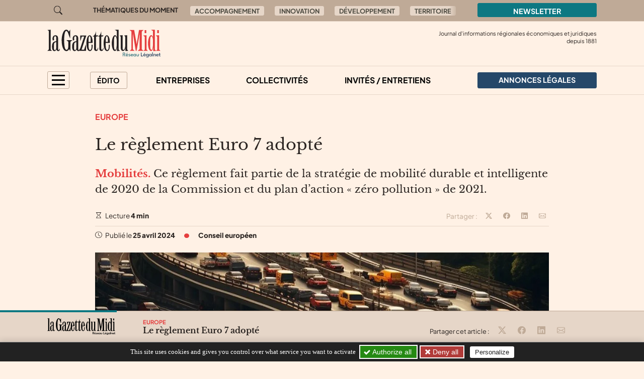

--- FILE ---
content_type: text/html; charset=utf-8
request_url: https://gazette-du-midi.fr/au-sommaire/europe/le-reglement-euro-7-adopte
body_size: 10401
content:

	
	
	

	
	
	


	
	
	<!doctype html>
	<html lang="fr">
	<head><base href="https://gazette-du-midi.fr/">
<meta charset="utf-8">
<meta name="viewport" content="width=device-width, initial-scale=1, shrink-to-fit=no">
<link rel="preconnect" href="https://www.google-analytics.com" crossorigin="anonymous">
<link rel="dns-prefetch" href="https://www.google-analytics.com">
<link rel="preconnect" href="https://www.googletagmanager.com" crossorigin="anonymous">
<link rel="dns-prefetch" href="https://www.googletagmanager.com">
<link rel="preload" importance="low" as="font" type="font/woff2" href="/squelettes/css/fonts/plus-jakarta-sans-v3-latin-regular.woff2" crossorigin>
<link rel="preload" importance="low" as="font" type="font/woff2" href="/squelettes/css/fonts/libre-baskerville-v14-latin-regular.woff2" crossorigin>
<link rel="preload" href="squelettes/img/icons.svg" as="image">
		<title>Le règlement Euro 7 adopté</title>
<meta name="description" content="Ce r&#232;glement fait partie de la strat&#233;gie de mobilit&#233; durable et intelligente de 2020 de la Commission et du plan d&#039;action &#171; z&#233;ro pollution &#187; de 2021." />
<link rel="canonical" href="https://gazette-du-midi.fr/au-sommaire/europe/le-reglement-euro-7-adopte">
<link rel='stylesheet' href='local/cache-css/1dcee56e000ef83af1a07d3945ab6eb1.css?1757577287' type='text/css' /><link rel="stylesheet" href="/privacy/tac/am/styles.css?v=1.0.75" type="text/css">
<script defer src="/privacy/tac/am/scripts.basic.js?v=1.0.75" id="js-tac"></script>
<script defer src="local/cache-js/jsdyn-javascript_tac_js-6343cdef.js?1757577287" id="js-tac-init"></script><script defer src='local/cache-js/5d448e46e84d28f1b85c0c9448666d5e.js?1757577290'></script>
<script defer type="text/javascript" id="tac-atinternet" src="local/cache-js/jsdyn-javascript_tac_atinternet_js-ca845dc3.js?1757577287"></script>
<script defer type="text/javascript" id="tac-gtag" src="local/cache-js/jsdyn-javascript_tac_gtag_js-8ded9f9a.js?1757577287"></script>
<script defer type="text/javascript" id="tac-gtm" src="local/cache-js/jsdyn-javascript_tac_gtm_js-82289bca.js?1757577287"></script>
<script defer type="text/javascript" src="local/cache-js/bootstrap-custom.bundle-minify-699d.js?1759753031" id="js-bootstrap"></script>
<script defer type="text/javascript" src="local/cache-js/forumeco-minify-9a3f.js?1757577287" id="js-site"></script>
<script defer src="local/cache-js/instantpage-minify-cf8c.js?1757577287" type="module" importance="low"></script>
<link rel="apple-touch-icon" sizes="180x180" href="squelettes/sq_gazettedumidi/img/favicons/apple-touch-icon.png?v=2">
<link rel="icon" type="image/png" sizes="32x32" href="squelettes/sq_gazettedumidi/img/favicons/favicon-32x32.png?v=2">
<link rel="icon" type="image/png" sizes="16x16" href="squelettes/sq_gazettedumidi/img/favicons/favicon-16x16.png?v=2">
<link rel="manifest" href="squelettes/sq_gazettedumidi/img/favicons/site.webmanifest?v=2">
<link rel="mask-icon" href="squelettes/sq_gazettedumidi/img/favicons/safari-pinned-tab.svg?v=2" color="#b01f23">
<link rel="shortcut icon" href="squelettes/sq_gazettedumidi/img/favicons/favicon.ico?v=2">
<meta name="apple-mobile-web-app-title" content="La Gazette du Midi">
<meta name="application-name" content="La Gazette du Midi">
<meta name="msapplication-TileColor" content="#fff1e5">
<meta name="msapplication-config" content="squelettes/sq_gazettedumidi/img/favicons/browserconfig.xml?v=2">
<meta name="theme-color" content="#fff1e5">
<link rel="alternate" type="application/rss+xml" title="Syndiquer tout le site" href="spip.php?page=backend">
<meta name="generator" content="SPIP">
<meta property="og:url" content="https://gazette-du-midi.fr/au-sommaire/europe/le-reglement-euro-7-adopte">
<meta property="og:type" content="article">
<meta property="og:site_name" content="La Gazette du Midi">
<meta property="og:title" content="Le r&#232;glement Euro 7 adopt&#233;">
<meta property="og:description" content="Mobilit&#233;s. Ce r&#232;glement fait partie de la strat&#233;gie de mobilit&#233; durable et intelligente de 2020 de la Commission et du plan d&#039;action &#171; z&#233;ro pollution &#187; de 2021.">
<meta property="og:image" content="https://gazette-du-midi.fr/local/cache-vignettes/L1200xH630/d56d9e9db484a8dc4b5bba57f48978-7b558.jpg?1753091549">
<meta property="og:locale" content="fr_FR">
<meta property="article:published_time" content="2024-04-25T08:00:00Z">
<meta property="article:modified_time" content="2024-05-02T06:49:58Z">
<meta name="twitter:card" content="summary_large_image">
<meta name="twitter:title" content="Le r&#232;glement Euro 7 adopt&#233;">
<meta name="twitter:image" content="https://gazette-du-midi.fr/local/cache-gd2/0d/d7de5c00616f98a622184bd3e42743.jpg?1753091549">

		
	
<!--seo_insere--></head>

	

	<body class="en-chargement page-article  page-article-barre-lecture">

		<div class="filtre-menu"></div>
<header class="header" role="banner">
<div class="skip-links">
<a class="skip-link btn btn-dark btn-lg" href="/au-sommaire/europe/le-reglement-euro-7-adopte#content">Aller au contenu</a>
<a class="skip-link btn btn-dark btn-lg" href="/au-sommaire/europe/le-reglement-euro-7-adopte#navigation">Aller au menu</a>
<a class="skip-link btn btn-dark btn-lg" href="/au-sommaire/europe/le-reglement-euro-7-adopte#footer">Aller au pied de page</a>
<a class="skip-link btn btn-dark btn-lg" href="/recherche">Aller à la recherche</a>
<a class="skip-link btn btn-dark btn-lg" href="/au-sommaire/europe/le-reglement-euro-7-adopte#gestioncookies">Panneau de configuration RGPD</a>
</div>
<div class="sup-header">
<div class="container">
<div class="row justify-content-between">
<div class="col-auto header-recherche">
<a href="/recherche">
<svg class="bi" width="32" height="32" fill="currentColor" aria-hidden="true"><use xlink:href="squelettes/img/icons.svg#search"/></svg>
<span class="visually-hidden">Aller à la recherche</span>
</a>
</div>
<div class="col d-none d-lg-flex header-thematiques">
<span id="thematiques-moment">Thématiques&nbsp;du&nbsp;moment</span>
<ul class="list-inline" aria-labelledby="thematiques-moment">
	
	
		<li class="list-inline-item"><a href="tag/accompagnement" class="btn btn-tag">Accompagnement</a></li>
	
		<li class="list-inline-item"><a href="tag/innovation" class="btn btn-tag">Innovation</a></li>
	
		<li class="list-inline-item"><a href="tag/developpement" class="btn btn-tag">Développement</a></li>
	
		<li class="list-inline-item"><a href="tag/territoires" class="btn btn-tag">Territoire</a></li>
	
		<li class="list-inline-item"><a href="tag/entrepreneur" class="btn btn-tag">Entrepreneur</a></li>
	
		<li class="list-inline-item"><a href="tag/investissement" class="btn btn-tag">Investissement</a></li>
	
</ul></div>
<div class="col-8 col-md-4 col-lg-3">
<a href="la-newsletter/" class="btn btn-primary w-100">
Newsletter
</a>
</div>
</div>
</div>
</div>
<div class="header-infos" id="header-infos">
<div class="container">
<div class="row">
<div class="col-12 col-xl-4">
<a href="https://gazette-du-midi.fr/" class="logo-site">
<img src="squelettes/sq_gazettedumidi/img/logo.svg" width="225" height="55" alt="La Gazette du Midi" class="img-fluid" loading="eager">
</a>
</div>
<div class="col-12 col-xl-8">
<span class="slogan">
Journal d'informations régionales économiques et juridiques<br> depuis
1881
</span>
</div>
</div>
</div>
</div>
<nav class="navbar navbar-expand" aria-label="Principale" id="navbar">
<div class="container">
<div id="navigation">
<ul class="navbar-nav">
<li class="nav-item dropdown dropdown-mega dropdown-mega-menu-principal">
<button class="nav-link btn btn-outline" id="dropdown-menu-principal" role="button" data-bs-toggle="dropdown" aria-haspopup="true" aria-expanded="false" aria-label="menu principal">
<span></span>
<span></span>
<span></span>
<span></span>
</button>
<div class="dropdown-menu" aria-labelledby="dropdown-menu-principal">
<div class="container">
<div class="row">
<div class="col-12 col-sm-6 col-md-5 col-lg-4">
<span class="intertitre" id="navigation-ausommaire">Au sommaire</span>
<ul class="navigation-rubriques" aria-labelledby="navigation-ausommaire">
<li><a href="au-sommaire/entreprises/">Entreprises</a></li>
<li><a href="au-sommaire/collectivites/">Collectivités</a></li>
<li><a href="au-sommaire/informations-juridiques/">Informations Juridiques</a></li>
<li><a href="au-sommaire/hommes-et-chiffres/">Hommes et chiffres</a></li>
<li><a href="au-sommaire/invites-entretiens/">Invités / Entretiens</a></li>
<li><a href="au-sommaire/champagne-in-vino/">Champagne / In Vino</a></li>
<li><a href="au-sommaire/europe/">Europe</a></li>
<li><a href="au-sommaire/sortir/">Sortir</a></li>
<li><a href="au-sommaire/automobile/">Automobile</a></li>
</ul>
</div>
<div class="col-12 mt-4 col-sm-6 mt-sm-0 col-md-7 col-lg-8 d-lg-flex flex-lg-column justify-content-lg-between">
<div>
<span class="intertitre">À la une</span>
<div class="row">
<div class="col-12 col-lg-6 col-xl-4">
<article class="article-mini  article-mini-image-logoarticle">
<picture>
<source srcset="local/cache-gd2/9e/1f4aa5b046d39efb1f8922328bde96.webp?1768910163, local/cache-gd2/32/1696fbdd6201a4afefb77e2b90ca19.webp?1768910163 1.7x" type="image/webp" width="282" height="180">
<source srcset="local/cache-gd2/bd/d894584f28f1e4c7513cd8725777ab.jpg?1768910163" type="image/jpeg" width="282" height="180">
<img src='local/cache-gd2/bd/d894584f28f1e4c7513cd8725777ab.jpg?1768910163' alt='' width='282' height='180' class='img-fluid' fetchpriority='low' loading='lazy' />
</picture>
<div class="article-mini-contenu">
<a href="au-sommaire/entreprises/apres-un-premier-deploiement-chez-accor-peoplespheres-voit-sa-strategie-grands" class="article-mini-titre">
<span class="tag-une" aria-hidden="true">UNE</span>
<span class="article-mini-titre-texte">Après un déploiement chez Accor, PeopleSpheres voit sa stratégie grands comptes validée
</span>
</a>
</div>
</article></div>
<div class="col-12  d-none col-lg-6  d-lg-flex col-xl-4">
<article class="article-mini  article-mini-image-logoarticle">
<picture>
<source srcset="local/cache-gd2/9d/3b2ebab46f2b889dcf9894cb59db6d.webp?1768920048, local/cache-gd2/95/d20ab9fccb9481be6d992334854282.webp?1768920048 1.7x" type="image/webp" width="282" height="180">
<source srcset="local/cache-gd2/0b/e1608214b122cb0e6f1485deddc82f.jpg?1768920048" type="image/jpeg" width="282" height="180">
<img src='local/cache-gd2/0b/e1608214b122cb0e6f1485deddc82f.jpg?1768920048' alt='' width='282' height='180' class='img-fluid' fetchpriority='low' loading='lazy' />
</picture>
<div class="article-mini-contenu">
<a href="au-sommaire/informations-juridiques/index-egalite-professionnelle-ce-que-les-drh-doivent-anticiper-avant-2027" class="article-mini-titre">
<span class="tag-une" aria-hidden="true">UNE</span>
<span class="article-mini-titre-texte">Index égalité professionnelle&nbsp;: ce que les DRH doivent anticiper avant 2027
</span>
</a>
</div>
</article></div>
<div class="col-12  d-none col-lg-6  d-lg-none col-xl-4  d-xl-flex">
<article class="article-mini  article-mini-image-logoarticle">
<picture>
<source srcset="local/cache-gd2/53/fc7d26ae6fc483b40cf6a411057897.webp?1768834509, local/cache-gd2/88/e6e23b75e76ab797ce683c9030b456.webp?1768834509 1.7x" type="image/webp" width="282" height="180">
<source srcset="local/cache-gd2/9d/5f7abab3c838d3b7389be34ad10bbd.jpg?1768834509" type="image/jpeg" width="282" height="180">
<img src='local/cache-gd2/9d/5f7abab3c838d3b7389be34ad10bbd.jpg?1768834509' alt='' width='282' height='180' class='img-fluid' fetchpriority='low' loading='lazy' />
</picture>
<div class="article-mini-contenu">
<a href="au-sommaire/hommes-et-chiffres/corinne-mailles-prend-la-presidence-de-telespazio-france" class="article-mini-titre">
<span class="tag-une" aria-hidden="true">UNE</span>
<span class="article-mini-titre-texte">Corinne Mailles&nbsp;: la nouvelle présidente de Telespazio France face aux défis du spatial européen
</span>
</a>
</div>
</article></div>
</div>
</div>
<div>
<span class="intertitre mb-4">Vite lu</span>
<div class="navigation-breves">
<div class="container">
<div class="row">
<div class="col-12 col-lg-6 col-xl-4">
<a href="vite-lu/#breve4244" class="breve-mini">
	
		<div class="breve-mini-titre">Rendez-vous emploi&nbsp;: le job dating des métiers aéroportuaires revient le 18 février
</div>
		<div class="breve-mini-publie">
			<svg class="bi bi-va bi-mr" fill="currentColor" aria-hidden="true"><use xlink:href="squelettes/img/icons.svg#clock"/></svg> 21 janvier 2026 à 07h30
		</div>
	</a></div>
<div class="col-12  d-none col-lg-6  d-lg-flex col-xl-4">
<a href="vite-lu/#breve4243" class="breve-mini">
	
		<div class="breve-mini-titre">Toulouse&nbsp;: Emirates recrute ingénieurs et techniciens aéronautiques les 7 et 8 février
</div>
		<div class="breve-mini-publie">
			<svg class="bi bi-va bi-mr" fill="currentColor" aria-hidden="true"><use xlink:href="squelettes/img/icons.svg#clock"/></svg> 20 janvier 2026 à 07h30
		</div>
	</a></div>
<div class="col-12  d-none col-lg-6  d-lg-none col-xl-4  d-xl-flex">
<a href="vite-lu/#breve4233" class="breve-mini">
	
		<div class="breve-mini-titre">Présente à Quint Fonsegrives et Lanta, la clinique vétérinaire de l&#8217;Autan rejoint le groupe IVC Evidensia
</div>
		<div class="breve-mini-publie">
			<svg class="bi bi-va bi-mr" fill="currentColor" aria-hidden="true"><use xlink:href="squelettes/img/icons.svg#clock"/></svg> 19 janvier 2026 à 07h30
		</div>
	</a></div>
</div>
</div>
</div>
</div>
</div>
</div>
</div>
</div>
</li>
<li class="nav-item dropdown dropdown-mega dropdown-mega-editos">
<button class="nav-link btn btn-outline" id="dropdown-editos" role="button" data-bs-toggle="dropdown" aria-haspopup="true" aria-expanded="false">
Édito
</button>
<div class="dropdown-menu" aria-labelledby="dropdown8">
<div class="container">
<div class="row">
<div class="col-12 col-lg-4 d-lg-flex flex-lg-column justify-content-lg-between">
<span class="intertitre mb-4">Humeurs</span>
<article class="humeur-mini  humeur-mini-image-illustration">
<div class="humeur-mini-entete">
<picture>
<source srcset="local/cache-gd2/02/3fb413e0d7e04b802cb7e07e8f66fd.webp?1768927532, local/cache-gd2/a6/60762decc869864b7c30b6469ba8a2.webp?1768927536 1.7x" type="image/webp" width="70" height="70">
<source srcset="local/cache-gd2/05/4841531e00ba54f390dd1767023b00.jpg?1768927536" type="image/jpeg" width="70" height="70">
<img src='local/cache-gd2/05/4841531e00ba54f390dd1767023b00.jpg?1768927536' alt='&#171; Ne revenons pas en arri&#232;re sur la transition &#233;nerg&#233;tique &#187; ' width='70' height='70' class='img-fluid' fetchpriority='auto' loading='' />
</picture>
<div>
<span class="humeur-mini-rubrique">Humeur</span>
<span class="humeur-mini-auteur">Olivier Roland, directeur EDF Commerce Sud-Ouest</span>
</div>
</div>
<span><a href="edito/humeur/ne-revenons-pas-en-arriere-sur-la-transition-energetique" class="humeur-mini-titre">&#171;&nbsp;Ne revenons pas en arrière sur la transition énergétique&nbsp;&#187;
</a> </span>
</article><hr>
<article class="humeur-mini  humeur-mini-image-logoarticle">
<div class="humeur-mini-entete">
<picture>
<source srcset="local/cache-gd2/7b/50d42e5c2b62c76e8f4512e3ed2301.webp?1768485690, local/cache-gd2/e1/1335c32001f4639fb6548d7f5617fd.webp?1768485690 1.7x" type="image/webp" width="70" height="70">
<source srcset="local/cache-gd2/7f/8f904cb98c12c38680d985a31f76f9.jpg?1768485690" type="image/jpeg" width="70" height="70">
<img src='local/cache-gd2/7f/8f904cb98c12c38680d985a31f76f9.jpg?1768485690' alt='Enfantin' width='70' height='70' class='img-fluid' fetchpriority='auto' loading='' />
</picture>
<div>
<span class="humeur-mini-rubrique">Humeur</span>
<span class="humeur-mini-auteur">Thierry Carrere</span>
</div>
</div>
<span><a href="edito/humeur/enfantin" class="humeur-mini-titre">Enfantin
</a> </span>
</article></div>
<div class="col-12 mt-5 col-lg-4 mt-lg-0 d-lg-flex flex-lg-column justify-content-lg-between">
<span class="intertitre mb-4">Opinions</span>
<article class="article-mini">
<div class="article-mini-contenu">
<span>
<a href="edito/opinions/la-zone-euro-resistera-t-elle-au-dereglement-climatique" class="article-mini-titre">
<span class="article-mini-titre-texte">La zone euro résistera-t-elle au dérèglement climatique&nbsp;?
</span>
</a>
</span>
<span class="article-mini-publie">
<svg class="bi bi-va bi-mr" fill="currentColor" aria-hidden="true"><use xlink:href="squelettes/img/icons.svg#clock"/></svg> Publié le 5 février 2024 
</span>
</div>
</article><hr>
<article class="article-mini">
<div class="article-mini-contenu">
<span>
<a href="edito/opinions/inciter-ses-salaries-a-innover-une-affaire-de-culture-nationale" class="article-mini-titre">
<span class="article-mini-titre-texte">Inciter ses salariés à innover, une affaire de culture nationale
</span>
</a>
</span>
<span class="article-mini-publie">
<svg class="bi bi-va bi-mr" fill="currentColor" aria-hidden="true"><use xlink:href="squelettes/img/icons.svg#clock"/></svg> Publié le 29 janvier 2024 
</span>
</div>
</article></div>
<div class="col-12 mt-4 col-lg-4 mt-lg-0">
<article class="liendessin">
<span class="intertitre mb-5">Le dessin du jour</span>
<a href="edito/Faro/le-regard-de-faro-13348">	
<picture>
<source srcset="local/cache-gd2/b5/5697f8381d07e45b5d2211f92dbad5.webp?1768983943, local/cache-gd2/b5/5697f8381d07e45b5d2211f92dbad5.webp?1768983943 1.5x" type="image/webp">
<img
src="local/cache-gd2/ff/e4af9001dab45cf0143a5c349de441.png?1768983944" class='img-fluid liendessin-dessin' width='282' height='220' alt='Le regard de Faro du 21 janvier 2026' loading='lazy' />
</picture>
<img src="squelettes/img/faro.svg" class="liendessin-signature" alt="Faro" loading="lazy">
</a>
</article>
</div>
</div>
</div>
</div>
</li>
<li class="nav-item d-none d-lg-block">
<a href="au-sommaire/entreprises/" class="nav-link">Entreprises</a>
</li>
<li class="nav-item d-none d-lg-block">
<a href="au-sommaire/collectivites/" class="nav-link">Collectivités</a>
</li>
<li class="nav-item d-none d-lg-block">
<a href="au-sommaire/invites-entretiens/" class="nav-link">Invités / Entretiens</a>
</li>
<li class="nav-item nav-item-al">
<a href="annonces-legales/" class="nav-link btn btn-secondary btn-annonces-legales">
<img src="squelettes/img/mariane.svg" alt="Annonces légales" width="30" height="21"><span>Annonces légales</span>
</a>
</li>
</ul>
</div>
</div>
</nav>
</header>

		
		
		


		
		
		


		
		
		


		
		
		


		
		
		


		

		
			<div class="container">
	<div class="row">
		
		<main class="col col-lg-10 offset-lg-1 article article-normal  article-commun">

			<div class="article-header">

				
					<a href="au-sommaire/europe/" class="rubrique-lien rubrique-courante">Europe</a>
				

				<h1>Le règlement Euro 7 adopté
</h1>

				<div class="chapo"><p><strong>Mobilités.</strong> Ce règlement fait partie de la stratégie de mobilité durable et intelligente de 2020 de la Commission et du plan d’action &#171;&nbsp;zéro pollution&nbsp;&#187; de 2021.</p></div>

				<div class="article-outils d-flex justify-content-between">
<div>
<svg class="bi bi-va" fill="currentColor" aria-hidden="true"><use xlink:href="squelettes/img/icons.svg#hourglass"/></svg> Lecture <strong>4 min</strong>
</div>
<div class="d-print-none outils-partage">
<ul class="d-none d-lg-inline-block list-inline">
<li class="list-inline-item">
<span class="partage-titre" aria-hidden="true">
Partager :
</span>
</li>
<li class="list-inline-item">
<button type="button" class="sharer tooltip-title" data-sharer="twitter" data-bs-title="Partager cet article sur Twitter" aria-label="Partager cet article sur X (Twitter)" data-title="Le r&#232;glement Euro 7 adopt&#233;" data-url="https://gazette-du-midi.fr/au-sommaire/europe/le-reglement-euro-7-adopte">
<svg class="bi bi-va" fill="currentColor" aria-hidden="true"><use xlink:href="squelettes/img/icons.svg#twitter-x"/></svg>
</button>
</li>
<li class="list-inline-item">
<button type="button" class="sharer tooltip-title" data-sharer="facebook" data-bs-title="Partager cet article sur Facebook" aria-label="Partager cet article sur Facebook" data-url="https://gazette-du-midi.fr/au-sommaire/europe/le-reglement-euro-7-adopte">
<svg class="bi bi-va" fill="currentColor" aria-hidden="true"><use xlink:href="squelettes/img/icons.svg#facebook"/></svg>
</button>
</li>
<li class="list-inline-item">
<button type="button" class="sharer tooltip-title" data-sharer="linkedin" data-bs-title="Partager cet article sur Linkedin" aria-label="Partager cet article sur Linkedin" data-url="https://gazette-du-midi.fr/au-sommaire/europe/le-reglement-euro-7-adopte">
<svg class="bi bi-va" fill="currentColor" aria-hidden="true"><use xlink:href="squelettes/img/icons.svg#linkedin"/></svg>
</button>
</li>
<li class="list-inline-item">
<button type="button" class="sharer tooltip-title" data-sharer="email" data-bs-title="Partager cet article par email" aria-label="Partager cet article par email" data-title="Article du site « La Gazette du Midi »" data-url="https://gazette-du-midi.fr/au-sommaire/europe/le-reglement-euro-7-adopte" data-subject="Le r&#232;glement Euro 7 adopt&#233;" data-to="votre@destinataire.com">
<svg class="bi bi-va" fill="currentColor" aria-hidden="true"><use xlink:href="squelettes/img/icons.svg#envelope"/></svg>
</button>
</li>
</ul>
</div>
</div>				<div class="article-infos">
<ul class="list-inline">
<li class="list-inline-item">
<svg class="bi bi-va" fill="currentColor" aria-hidden="true"><use xlink:href="squelettes/img/icons.svg#clock"/></svg>  Publié le <time datetime="2024-04-25T08:00:00Z">25 avril 2024</time>
</li>
<li class="list-inline-item d-none d-md-inline info-separateur"><svg class="bi bi-va" fill="currentColor" aria-hidden="true"><use xlink:href="squelettes/img/icons.svg#circle-fill"/></svg></li>
<li class="list-inline-item d-block mt-2 d-md-inline mt-md-0 info-auteur">
<svg class="bi bi-va d-inline-block d-md-none" fill="currentColor" aria-hidden="true"><use xlink:href="squelettes/img/icons.svg#person-circle"/></svg>
<span>Conseil européen</span>
</li>
</ul>
</div>
			</div>



			
			 

				<div class="texte"><span class="img-spip-container">
<figure  role="group" class="img-spip img-spip-center" aria-label="(Cr&#233;dit : Freepik/image g&#233;n&#233;r&#233;e par IA) ">
<picture>
<source   media="(max-width: 575px)" srcset="local/cache-gd2/f8/def1b1e41d5309c71be49e8b80a739.webp?1740496378 1.7x" type="image/webp" width="527" height="368">
<source srcset="local/cache-gd2/c0/a3d309111c67dc84784cd6195435f4.webp?1740490808, local/cache-gd2/47/1192c7d09ad548dd4d746f0f68451e.webp?1740496379 1.7x" type="image/webp" width="1052" height="735">
<source srcset="local/cache-gd2/fb/1968da5e526a08838ac90882c92f48.jpg?1740490808" type="image/jpeg" width="1052" height="735">
<img src='local/cache-gd2/fb/1968da5e526a08838ac90882c92f48.jpg?1740490808' alt='Illustration de la circulation sur autoroute' width='1052' height='735' fetchpriority='low' loading='lazy' />
</picture>
<figcaption class="img-spip-legende-description">
<span class="img-spip-legende-description">(Crédit&nbsp;: Freepik/image générée par IA)
</span></figcaption>
</figure>
</span>
<p>Le règlement Euro 7, qui fixe des règles en matière de limites d’émission des véhicules routiers et de durabilité de leurs batteries, fait partie de la stratégie de mobilité durable et intelligente de 2020 de la Commission et du plan d’action &#171;&nbsp;zéro pollution&nbsp;&#187; de 2021, a été présenté par la Commission le 10 novembre 2022. Le Conseil a adopté son orientation générale le 25 septembre 2023. Le Conseil et le <a href="https://www.europarl.europa.eu/portal/fr" class="spip_out" rel="external">Parlement européen</a> sont parvenus à un accord provisoire le 18 décembre 2023. Enfin, le Conseil a adopté le 12 avril le règlement Euro 7. Il s’agit de la dernière étape de la procédure décisionnelle.</p>
<p>Le texte englobe dans un seul et même acte juridique les voitures, les camionnettes et les véhicules utilitaires lourds et vise à réduire davantage les émissions de polluants atmosphériques provenant des gaz d’échappement et des freins. Le nouveau règlement établit également des exigences plus strictes en matière de durée de vie.</p>
<h2 class="spip">Des véhicules de meilleure qualité</h2>
<p>Le règlement Euro 7 établit des règles pour les émissions d’échappement des véhicules routiers, mais aussi pour d’autres types d’émissions telles que l’abrasion des pneumatiques et les émissions de particules de frein. Il introduit également des exigences en matière de durabilité des batteries. En ce qui concerne les voitures et les camionnettes, le règlement maintient les limites d’émission d’échappement Euro 6 actuellement en vigueur, mais introduit des exigences plus strictes pour les particules solides. En ce qui concerne les autobus et camions lourds, le règlement impose des limites plus strictes pour divers polluants, dont certains n’étaient pas réglementés jusqu’à présent, tels que le protoxyde d’azote (N2O).</p>
<p>Le règlement Euro 7 introduit en outre des limites plus strictes pour les émissions de particules émises lors du freinage, avec des limites spécifiques pour les véhicules électriques. Les nouvelles règles prévoient également des exigences plus strictes en matière de durée pour tous les véhicules, tant en ce qui concerne le kilométrage que la durée de vie.</p>
<h2 class="spip">Dates d’application différentes</h2>
<p>Une fois signé par les présidents du Parlement européen et du Conseil, le règlement sera publié au Journal officiel de l’Union européenne et entrera en vigueur le vingtième jour suivant sa publication. Les dates d’application du règlement dépendront du type de véhicule concerné&nbsp;:</p>
<ul class="spip" role="list"><li> 30 mois pour les nouveaux types de voitures et de camionnettes, et 42 mois pour les voitures et camionnettes neuves&nbsp;;</li><li> 48 mois pour les nouveaux types d’autobus, de camions et de remorques, et 60 mois pour les autobus, camions et remorques neufs&nbsp;;</li><li> 30 mois pour les nouveaux systèmes, composants ou entités techniques distinctes destinés à être montés sur des voitures et des camionnettes, et 48 mois pour ceux destinés à être montés sur des autobus, des camions et des remorques.</li></ul></div>

				
				
			

			 

				
				

				
			


		</main>

	</div>
</div>

<aside aria-labelledby="poursuivre-lecture">
	<section class="navigation-article d-print-none">
		<div class="container">
			<div class="row">
				<div class="col-12 col-md-6 col-xl-4 offset-xl-2 poursuivre-meme-theme">
					<nav aria-labelledby="meme-theme">
						<h2>Sur le même thème</h2>
						<ul class="list-inline">
						
							<li class="list-inline-item"><a href="au-sommaire/europe/" class="btn btn-tag">Europe</a></li>
						
						
						
							<li class="list-inline-item"><a href="tag/mobilite" class="btn btn-tag">Mobilité</a></li>
						
						</ul>
					</nav>
				</div>
				<div class="col-12 col-md-6 col-xl-4">
					<h2>Publié récemment</h2>
					
					<article class="article-mini  article-mini-image-logoarticle">
<picture>
<source srcset="local/cache-gd2/a4/57ac72fa3ee49ded95f7828737f396.webp?1768820855, local/cache-gd2/76/6df22f21adf8f8120a9de52597cacd.webp?1768820855 1.7x" type="image/webp" width="392" height="180">
<source srcset="local/cache-gd2/8d/e921c6ddbb6492c2b42ba620a7cdd3.jpg?1768820854" type="image/jpeg" width="392" height="180">
<img src='local/cache-gd2/8d/e921c6ddbb6492c2b42ba620a7cdd3.jpg?1768820854' alt='' width='392' height='180' class='img-fluid' fetchpriority='low' loading='lazy' />
</picture>
<div class="article-mini-contenu">
<h3>
<a href="au-sommaire/entreprises/ateliers-baudry-de-la-metallerie-a-l-architecture" class="article-mini-titre">
<span class="tag-une" aria-hidden="true">UNE</span>
<span class="article-mini-titre-texte">Ateliers Baudry, de la métallerie à l&#8217;architecture
</span>
</a>
</h3>
<span class="article-mini-publie">
<svg class="bi bi-va bi-mr" fill="currentColor" aria-hidden="true"><use xlink:href="squelettes/img/icons.svg#clock"/></svg> Publié le 21 janvier 2026 
</span>
</div>
</article>					
				</div>
			</div>
		</div>
	</section>

	
	
	<section class="poursuivre-lecture-article d-print-none">
		<div class="container">
			<div class="row">
				<div class="col">
					<nav aria-labelledby="poursuivre-lecture">
						<h2 class="intertitre" id="poursuivre-lecture">Poursuivre la lecture</h2>
						<div class="row">
							
							<div class="col-12 col-sm-6 col-lg-3">
								<article class="article-mini  article-mini-image-logoarticle  article-mini-commun">
<picture>
<source srcset="local/cache-gd2/d9/0ec22eefb54c8509c45ea7f995f5f2.webp?1749742149, local/cache-gd2/48/81cc8912da5cded8b3b8dc98c8960d.webp?1749742149 1.7x" type="image/webp" width="282" height="180">
<source srcset="local/cache-gd2/29/67f8e93654804a7337b750ac464250.jpg?1749742149" type="image/jpeg" width="282" height="180">
<img src='local/cache-gd2/29/67f8e93654804a7337b750ac464250.jpg?1749742149' alt='' width='282' height='180' class='img-fluid' fetchpriority='low' loading='lazy' />
</picture>
<div class="article-mini-contenu">
<h3>
<a href="au-sommaire/europe/les-entrepreneurs-ont-toujours-foi-en-l-europe" class="article-mini-titre">
<span class="article-mini-titre-texte">&#171;&nbsp;Les entrepreneurs ont toujours foi en l’Europe&nbsp;&#187;
</span>
</a>
</h3>
<span class="article-mini-chapo"><strong>Politique.</strong> Le Medef Territoires Franc-Comtois a organisé un temps d’échanges avec les entreprises comtoises autour des grands enjeux européens, à Grandvillars, dans les locaux de Lisi, en compagnie de Fabrice Le Saché, vice-président du Medef en charge de l’Europe et du député européen Christophe Grudler.</span>
</div>
</article>							</div>
							
							<div class="col-12 col-sm-6 col-lg-3">
								<article class="article-mini  article-mini-image-logoarticle  article-mini-commun">
<picture>
<source srcset="local/cache-gd2/96/84a0a7e9ad1951409588a768f54eff.webp?1742571009, local/cache-gd2/85/ae151595895ee35203c1c0f0a24c63.webp?1742571009 1.7x" type="image/webp" width="282" height="180">
<source srcset="local/cache-gd2/d3/88b3d0dbef125493e5040921695a47.jpg?1742571009" type="image/jpeg" width="282" height="180">
<img src='local/cache-gd2/d3/88b3d0dbef125493e5040921695a47.jpg?1742571009' alt='' width='282' height='180' class='img-fluid' fetchpriority='low' loading='lazy' />
</picture>
<div class="article-mini-contenu">
<h3>
<a href="au-sommaire/europe/economie-parler-d-une-seule-voix" class="article-mini-titre">
<span class="article-mini-titre-texte">Économie&nbsp;: parler d’une seule voix
</span>
</a>
</h3>
<span class="article-mini-chapo"><strong>Harmonisation.</strong> Le 12 mars, les eurodéputés ont adopté deux résolutions définissant leurs priorités pour le prochain cycle de coordination économique et sociale entre les États membres.</span>
</div>
</article>							</div>
							
							<div class="col-12 col-sm-6 col-lg-3">
								<article class="article-mini  article-mini-image-logoarticle  article-mini-commun">
<picture>
<source srcset="local/cache-gd2/ef/5aa39059b5e9c9b541f34a07ad666a.webp?1742571010, local/cache-gd2/9e/bd8dbad70917e32fa62f2973c7840d.webp?1742571010 1.7x" type="image/webp" width="282" height="180">
<source srcset="local/cache-gd2/47/4f329eb6325802a2e2812f59a34029.jpg?1742571010" type="image/jpeg" width="282" height="180">
<img src='local/cache-gd2/47/4f329eb6325802a2e2812f59a34029.jpg?1742571010' alt='' width='282' height='180' class='img-fluid' fetchpriority='low' loading='lazy' />
</picture>
<div class="article-mini-contenu">
<h3>
<a href="au-sommaire/europe/le-conseil-reaffirme-son-soutien-a-l-ukraine" class="article-mini-titre">
<span class="article-mini-titre-texte">Le Conseil européen réaffirme son soutien à l’Ukraine
</span>
</a>
</h3>
<span class="article-mini-chapo"><strong>Ukraine.</strong> Le 6 mars 2025, le Conseil européen se réunissait pour redire la position de l’Union envers l’Ukraine. Des conclusions en amont de la proposition de cessez-le-feu formulée entre l’Ukraine et les États-Unis à Djeddah, en Arabie Saoudite, le 11 mars dernier.</span>
</div>
</article>							</div>
							
							<div class="col-12 col-sm-6 col-lg-3">
								<article class="article-mini  article-mini-image-logoarticle  article-mini-commun">
<picture>
<source srcset="local/cache-gd2/f1/00e3a9049b4f6c8351efc224fe79e0.webp?1741964406, local/cache-gd2/5d/a34da834180e936eb6ea6c801650a7.webp?1741964406 1.7x" type="image/webp" width="282" height="180">
<source srcset="local/cache-gd2/3b/484e610c35d83e1a9b332b53bdac07.jpg?1741964406" type="image/jpeg" width="282" height="180">
<img src='local/cache-gd2/3b/484e610c35d83e1a9b332b53bdac07.jpg?1741964406' alt='' width='282' height='180' class='img-fluid' fetchpriority='low' loading='lazy' />
</picture>
<div class="article-mini-contenu">
<h3>
<a href="au-sommaire/europe/800-mds-eur-le-plan-de-von-der-leyen" class="article-mini-titre">
<span class="article-mini-titre-texte">800 Mds €&nbsp;: le plan de von der Leyen
</span>
</a>
</h3>
<span class="article-mini-chapo"><strong>Budget.</strong> Mardi 4 mars, la présidente de la Commission européenne Ursula von der Leyen a annoncé le plan &#171;&nbsp;Réarmer l’Europe&nbsp;&#187; destiné à mobiliser 800 Mds € pour le paquet défense-armement.</span>
</div>
</article>							</div>
							
						</div>
					</nav>
				</div>
			</div>
		</div>
	</section>
	

</aside>
<div class="barre-lecture" aria-hidden="true">
		<div id="progression"></div>
		<div class="container h-100">
			<div class="row align-items-stretch h-100">
				<div class="col-4 col-md-2 d-flex align-items-center barre-lecture-col">
					<a href="https://gazette-du-midi.fr/" tabindex="-1">
						<img src="squelettes/sq_gazettedumidi/img/logo.svg" width="135" height="33" alt="La Gazette du Midi" class="img-fluid barre-lecture-logo">
					</a>
				</div>
				<div class="col-8 col-md-6 d-flex align-items-center barre-lecture-col">
					<div class="barre-lecture-article d-flex align-items-center">
						<div>
							
							<a href="au-sommaire/europe/" class="barre-lecture-rubrique" tabindex="-1">
								Europe
							</a>
							
							<span>Le règlement Euro 7 adopté
</span>
						</div>
					</div>
				</div>
				<div class="d-none d-md-flex col-md-4 align-items-end barre-lecture-col article-outils barre-lecture-partage">
					<ul class="list-inline">
						<li class="list-inline-item d-block d-xl-inline-block">
							<span class="partage-titre" aria-hidden="true">
								Partager cet article :
							</span>
						</li>
						<li class="list-inline-item">
							<button type="button" tabindex="-1" class="sharer tooltip-title" data-sharer="twitter" data-bs-title="Partager cet article sur X (Twitter)" aria-label="Partager cet article sur X (Twitter)" data-title="Le r&#232;glement Euro 7 adopt&#233;" data-url="https://gazette-du-midi.fr/au-sommaire/europe/le-reglement-euro-7-adopte">
								<svg class="bi bi-va" fill="currentColor" aria-hidden="true"><use xlink:href="squelettes/img/icons.svg#twitter-x"/></svg>
							</button>
						</li>
						<li class="list-inline-item">
							<button type="button" tabindex="-1" class="sharer tooltip-title" data-sharer="facebook" data-bs-title="Partager cet article sur Facebook" aria-label="Partager cet article sur Facebook" data-url="https://gazette-du-midi.fr/au-sommaire/europe/le-reglement-euro-7-adopte">
								<svg class="bi bi-va" fill="currentColor" aria-hidden="true"><use xlink:href="squelettes/img/icons.svg#facebook"/></svg>
							</button>
						</li>
						<li class="list-inline-item">
							<button type="button" tabindex="-1" class="sharer tooltip-title" data-sharer="linkedin" data-bs-title="Partager cet article sur Linkedin" aria-label="Partager cet article sur Linkedin" data-url="https://gazette-du-midi.fr/au-sommaire/europe/le-reglement-euro-7-adopte">
								<svg class="bi bi-va" fill="currentColor" aria-hidden="true"><use xlink:href="squelettes/img/icons.svg#linkedin"/></svg>
							</button>
						</li>
						<li class="list-inline-item">
							<button type="button" tabindex="-1" class="sharer tooltip-title" data-sharer="email" data-bs-title="Partager cet article par email" aria-label="Partager cet article par email" data-title="Article du site « La Gazette du Midi »" data-url="https://gazette-du-midi.fr/au-sommaire/europe/le-reglement-euro-7-adopte" data-subject="Le r&#232;glement Euro 7 adopt&#233;" data-to="votre@destinataire.com">
								<svg class="bi bi-va" fill="currentColor" aria-hidden="true"><use xlink:href="squelettes/img/icons.svg#envelope"/></svg>
							</button>
						</li>
					</ul>
				</div>
			</div>
		</div>
	</div>		


		<footer id="footer" class="footer" role="contentinfo">
	<h2 class="visually-hidden">Bas de page</h2>
	<div class="container">
		<div class="row pt-5 d-md-flex align-items-stretch">
			<div class="col-12 mb-3 col-sm-6 col-lg-4 mb-lg-0 d-flex">
				<article class="footer-bloc">
					<div>
						<h3>L'actualité juridique et économique locale en un coup d'œil</h3>
						<p>Curieux, acteur de la vie locale, ne manquez pas l'information du jour qu'il faut retenir.</p>
					</div>
					<div>
						
						
						 
							<a href="la-newsletter/" class="btn btn-primary">
						
						
							Newsletter
						</a>
					</div>
				</article>
			</div>
			<div class="col-12 mb-3 col-sm-6 col-lg-4 mb-lg-0 d-flex">
				
				<article class="footer-bloc footer-bloc-annonceslegales">
					<div>
						<h3><svg class="bi bi-va" fill="currentColor" aria-hidden="true"><use xlink:href="squelettes/img/icons.svg#cocarde"/></svg>Insertions judiciaires et légales</h3>
						<p>
							
							 
								Consultez les <strong>annonces légales</strong> relatives à la vie et aux statuts des entreprises, des sociétés et des fonds de commerce pour la Haute-Garonne et le Tarn-et-Garonne.
							
							
						</p>
					</div>
					<div>
						<a href="annonces-legales/" class="btn btn-secondary">Annonces légales</a>
					</div>
				</article>
				
			</div>
			<div class="col-12 mb-3 col-lg-4 mb-lg-0 d-flex">
				<article class="footer-bloc">
					<div>
						<h3>Et sur les réseaux...</h3>
						<p>
							En nous suivant sur les réseaux, vous êtes assurés de ne manquer aucun temps fort, d'être informé avant les autres des dossiers et des interviews publiés par la rédaction.
						</p>
					</div>
					<div>
						<ul class="list-inline reseaux-sociaux">
							
							 
								<li class="list-inline-item">
									<a href="https://www.facebook.com/gazettedumidi/" target="_blank">
										<svg width="200" height="200" fill="currentColor" aria-labelledby="facebookTitle">
											<title id="facebookTitle">Facebook</title>
											<use xlink:href="squelettes/img/icons.svg#facebook"/>
										</svg>
									</a>
								</li>
								<li class="list-inline-item">
									<a href="https://twitter.com/GazetteduMidi" target="_blank">
										<svg width="200" height="200" fill="currentColor" aria-labelledby="twitterTitle">
											<title id="twitterTitle">X (Twitter)</title>
											<use xlink:href="squelettes/img/icons.svg#twitter-x"/>
										</svg>
									</a>
								</li>
								<li class="list-inline-item">
									<a href="https://fr.linkedin.com/in/la-gazette-du-midi-121aa6176" target="_blank">
										<svg width="200" height="200" fill="currentColor" aria-labelledby="linkedinTitle">
											<title id="linkedinTitle">Linkedin</title>
											<use xlink:href="squelettes/img/icons.svg#linkedin"/>
										</svg>
									</a>
								</li>
							
							
							<li class="list-inline-item">
								<a href="spip.php?page=backend">
									<svg width="200" height="200" fill="currentColor" aria-labelledby="rssTitle">
										<title id="rssTitle">Flux RSS</title>
										<use xlink:href="squelettes/img/icons.svg#rss"/>
									</svg>
								</a>
							</li>
						</ul>
					</div>
				</article>
			</div>
		</div>
	</div>
	<nav class="sub-footer">
		<div class="container">
			<div class="row justify-content-between">
				<div class="col-12 col-md-6 col-lg-4">
					<section>
						<h3>Rubriques</h3>
						
						<ul class="list-unstyled">
							
							<li><a href="au-sommaire/entreprises/">Entreprises</a></li>
							
							<li><a href="au-sommaire/collectivites/">Collectivités</a></li>
							
							<li><a href="au-sommaire/informations-juridiques/">Informations Juridiques</a></li>
							
							<li><a href="au-sommaire/hommes-et-chiffres/">Hommes et chiffres</a></li>
							
							<li><a href="au-sommaire/invites-entretiens/">Invités / Entretiens</a></li>
							
							<li><a href="au-sommaire/champagne-in-vino/">Champagne / In Vino</a></li>
							
							<li><a href="au-sommaire/europe/">Europe</a></li>
							
							<li><a href="au-sommaire/sortir/">Sortir</a></li>
							
							<li><a href="au-sommaire/automobile/">Automobile</a></li>
							
							<li><a href="au-sommaire/politique/">Politique</a></li>
							
							<li><a href="au-sommaire/quotidien/">Quotidien</a></li>
							
							<li><a href="au-sommaire/droit-chiffres/">Droit &amp; Chiffres</a></li>
							
							<li><a href="au-sommaire/dossier-immobilier/">Dossier Immobilier</a></li>
							
						</ul>
						
					</section>
				</div>
				<div class="col-12 col-md-6 col-lg-4">
					<section>
						<h3>L'actualité dans votre département</h3>
						<ul class="list-unstyled">
							
							
								<li><a href="tag/haute-garonne">Haute-Garonne</a></li>
							
								<li><a href="tag/tarn">Tarn</a></li>
							
								<li><a href="tag/tarn-et-garonne">Tarn-et-Garonne</a></li>
							
							
						</ul>
					</section>
					
					<section>
						<h3>Annexes</h3>
						<ul class="list-unstyled">
							
								<li><a href="annexes/contacter-la-gazette-du-midi">Contacter la Gazette du Midi</a></li>
							
								<li><a href="annexes/mentions-legales">Mentions légales</a></li>
							
								<li><a href="annexes/politique-de-confidentialite">Politique de confidentialité</a></li>
							
							 
								<li><a href="/au-sommaire/europe/le-reglement-euro-7-adopte#gestioncookies" role="button">Gestion des cookies</a></li>
							
						</ul>
					</section>
					
				</div>
				<div class="col-12 col-md-6 col-lg-4">

					<section>
						<h3>Insertions judiciaires et légales</h3>
						<ul class="list-unstyled">
							
							<li><a href="annonces-legales/">Consultez les annonces légales</a></li>
							
							
							 
								<li><a href="mailto:annoncelegale.gazm@legalnet.org">Publier une annonce</a></li>
							
							
						</ul>
					</section>
					
					<section>
						<h3>Ventes aux enchères</h3>
						<ul class="list-unstyled">
							
							<li><a href="ventes-aux-encheres/">Consultez les ventes aux enchères</a></li>
							
							
							 
								<li><a href="mailto:contact.gazm@legalnet.org">Publier une annonce</a></li>
							
							
						</ul>
					</section>


					
					<section>
						<h3>Les éditions papier</h3>
						<ul class="list-unstyled">
							
								
									<li>
										<a href="IMG/pdf/gazm9026.pdf" target="_blank">
											Télécharger l'édition papier<br>
											Edition du 19 au 25 janvier 2026
<br>
											<small><svg class="bi bi-va bi-mr" fill="currentColor" aria-hidden="true"><use xlink:href="squelettes/img/icons.svg#cloud-arrow-down"/></svg> PDF - 1.4 Mio</small>
										</a>
									</li>
								
							
							<li><a href="le-kiosque/">Voir les anciennes éditions</a></li>
						</ul>
					</section>
					
				</div>
			</div>
			<div class="row">
				<div class="col-12">
					<ul class="list-inline copyright">
						<li class="list-inline-item">© 2026 La Gazette du Midi</li>
						<li class="list-inline-item"><a href="https://alphamosa.fr" rel="nofollow noopener">Réalisation Alphamosa</a></li>
					</ul>
				</div>
			</div>
		</div>
	</nav>
	<a href="/au-sommaire/europe/le-reglement-euro-7-adopte#top" class="btn btn-primary btn-remonter" aria-label="Remonter la page">
		<svg width="40" height="40" fill="currentColor" aria-hidden="true">
			<use xlink:href="squelettes/img/icons.svg#arrow-up-short"/>
		</svg>
	</a>
</footer>
	</body>
	</html>
	


--- FILE ---
content_type: text/css
request_url: https://gazette-du-midi.fr/local/cache-css/1dcee56e000ef83af1a07d3945ab6eb1.css?1757577287
body_size: 43921
content:
/* compact [
	squelettes/css/bootstrap-custom.css
	plugins/alphamosa/css/alphamosa-img.css
	plugins/alphamosa/css/alphamosa-doc.css
	plugins/alphamosa/css/alphamosa-tableau.css
	plugins/alphamosa/css/alphamosa-debug.css
	squelettes/javascript/lightGallery/css/lightgallery-bundle.min.css?1697805237
	squelettes/css/splide.min.css?1697805232
	squelettes/css/sal.css?1697805232
	squelettes/css/forumeco.css?1745823829
] 80% */

/* squelettes/css/bootstrap-custom.css */
@charset "UTF-8";:root{--bs-red:#E53E3E;--bs-red-dark:#701c1e;--bs-red-darker:#550406;--bs-blue-dark:#254869;--bs-blue-light:#94aec7;--bs-green-dark:#0d7882;--bs-green-darker:#0a5d65;--bs-green-light:#7eb5ba;--bs-brown:#e6d6c8;--bs-brown-dark:#bfaa97;--bs-brown-darker:#4c4a40;--bs-brown-light:#fff1e5;--bs-brown-lighter:#fff8f2;--bs-black:#000;--bs-white:#fff;--bs-gray-light:#eaf0f4;--bs-gray-dark:#2b2522;--bs-gray-800:#2b2522;--bs-primary:#0d7882;--bs-secondary:#254869;--bs-tertiary:#94aec7;--bs-warning:#E53E3E;--bs-dark:#4c4a40;--bs-primary-rgb:13,120,130;--bs-secondary-rgb:37,72,105;--bs-tertiary-rgb:148,174,199;--bs-warning-rgb:229,62,62;--bs-dark-rgb:76,74,64;--bs-white-rgb:255,255,255;--bs-black-rgb:0,0,0;--bs-body-color-rgb:43,37,34;--bs-body-bg-rgb:255,241,229;--bs-font-sans-serif:"Plus Jakarta Sans","Adjusted Verdana Fallback","Verdana",sans-serif;--bs-font-monospace:SFMono-Regular,Menlo,Monaco,Consolas,"Liberation Mono","Courier New",monospace;--bs-gradient:linear-gradient(180deg,rgba(255,255,255,0.15),rgba(255,255,255,0));--bs-body-font-family:var(--bs-font-sans-serif);--bs-body-font-size:1rem;--bs-body-font-weight:400;--bs-body-line-height:1.5;--bs-body-color:#2b2522;--bs-body-bg:#fff1e5;--bs-border-width:1px;--bs-border-style:solid;--bs-border-color:#2b2522;--bs-border-color-translucent:rgba(0,0,0,0.175);--bs-border-radius:.19rem;--bs-border-radius-sm:.25rem;--bs-border-radius-lg:.5rem;--bs-border-radius-xl:1rem;--bs-border-radius-2xl:2rem;--bs-border-radius-pill:50rem;--bs-link-color:#0d7882;--bs-link-hover-color:#00636b;--bs-code-color:#d63384;--bs-highlight-bg:#fff3cd}
*,*::before,*::after{box-sizing:border-box}
@media (prefers-reduced-motion:no-preference){:root{scroll-behavior:smooth}}
body{margin:0;font-family:var(--bs-body-font-family);font-size:var(--bs-body-font-size);font-weight:var(--bs-body-font-weight);line-height:var(--bs-body-line-height);color:var(--bs-body-color);text-align:var(--bs-body-text-align);background-color:var(--bs-body-bg);-webkit-text-size-adjust:100%;-webkit-tap-highlight-color:rgba(0,0,0,0)}
hr{margin:1rem 0;color:inherit;border:0;border-top:1px solid;opacity:0.25}
h6,.h6,h5,.h5,h4,.h4,h3,.h3,h2,.h2,h1,.h1{margin-top:0;margin-bottom:.5rem;font-weight:500;line-height:1.2}
h1,.h1{font-size:calc(1.325rem + .9vw)}
@media (min-width:1200px){h1,.h1{font-size:2rem}}
h2,.h2{font-size:calc(1.275rem + .3vw)}
@media (min-width:1200px){h2,.h2{font-size:1.5rem}}
h3,.h3{font-size:calc(1.255rem + .06vw)}
@media (min-width:1200px){h3,.h3{font-size:1.3rem}}
h4,.h4{font-size:1.2rem}
h5,.h5{font-size:1.1rem}
h6,.h6{font-size:1rem}
p{margin-top:0;margin-bottom:1rem}
abbr[title]{-webkit-text-decoration:underline dotted;text-decoration:underline dotted;cursor:help;-webkit-text-decoration-skip-ink:none;text-decoration-skip-ink:none}
address{margin-bottom:1rem;font-style:normal;line-height:inherit}
ol,ul{padding-left:2rem}
ol,ul,dl{margin-top:0;margin-bottom:1rem}
ol ol,ul ul,ol ul,ul ol{margin-bottom:0}
dt{font-weight:700}
dd{margin-bottom:.5rem;margin-left:0}
blockquote{margin:0 0 1rem}
b,strong{font-weight:800}
small,.small{font-size:.875em}
mark,.mark{padding:.1875em;background-color:var(--bs-highlight-bg)}
sub,sup{position:relative;font-size:.75em;line-height:0;vertical-align:baseline}
sub{bottom:-.25em}
sup{top:-.5em}
a{color:var(--bs-link-color);text-decoration:underline}
a:hover{color:var(--bs-link-hover-color)}
a:not([href]):not([class]),a:not([href]):not([class]):hover{color:inherit;text-decoration:none}
pre,code,kbd,samp{font-family:var(--bs-font-monospace);font-size:1em}
pre{display:block;margin-top:0;margin-bottom:1rem;overflow:auto;font-size:.875em}
pre code{font-size:inherit;color:inherit;word-break:normal}
code{font-size:.875em;color:var(--bs-code-color);word-wrap:break-word}
a > code{color:inherit}
kbd{padding:.1875rem .375rem;font-size:.875em;color:var(--bs-body-bg);background-color:var(--bs-body-color);border-radius:.25rem}
kbd kbd{padding:0;font-size:1em}
figure{margin:0 0 1rem}
img,svg{vertical-align:middle}
table{caption-side:bottom;border-collapse:collapse}
caption{padding-top:.5rem;padding-bottom:.5rem;color:#6c757d;text-align:left}
th{text-align:inherit;text-align:-webkit-match-parent}
thead,tbody,tfoot,tr,td,th{border-color:inherit;border-style:solid;border-width:0}
label{display:inline-block}
button{border-radius:0}
button:focus:not(:focus-visible){outline:0}
input,button,select,optgroup,textarea{margin:0;font-family:inherit;font-size:inherit;line-height:inherit}
button,select{text-transform:none}
[role=button]{cursor:pointer}
select{word-wrap:normal}
select:disabled{opacity:1}
[list]:not([type=date]):not([type=datetime-local]):not([type=month]):not([type=week]):not([type=time])::-webkit-calendar-picker-indicator{display:none!important}
button,[type=button],[type=reset],[type=submit]{-webkit-appearance:button}
button:not(:disabled),[type=button]:not(:disabled),[type=reset]:not(:disabled),[type=submit]:not(:disabled){cursor:pointer}::-moz-focus-inner{padding:0;border-style:none}
textarea{resize:vertical}
fieldset{min-width:0;padding:0;margin:0;border:0}
legend{float:left;width:100%;padding:0;margin-bottom:.5rem;font-size:calc(1.275rem + .3vw);line-height:inherit}
@media (min-width:1200px){legend{font-size:1.5rem}}
legend + *{clear:left}::-webkit-datetime-edit-fields-wrapper,::-webkit-datetime-edit-text,::-webkit-datetime-edit-minute,::-webkit-datetime-edit-hour-field,::-webkit-datetime-edit-day-field,::-webkit-datetime-edit-month-field,::-webkit-datetime-edit-year-field{padding:0}::-webkit-inner-spin-button{height:auto}
[type=search]{outline-offset:-2px;-webkit-appearance:textfield}::-webkit-search-decoration{-webkit-appearance:none}::-webkit-color-swatch-wrapper{padding:0}::file-selector-button{font:inherit;-webkit-appearance:button}
output{display:inline-block}
iframe{border:0}
summary{display:list-item;cursor:pointer}
progress{vertical-align:baseline}
[hidden]{display:none!important}
.lead{font-size:1.25rem;font-weight:300}
.display-1{font-size:calc(1.625rem + 4.5vw);font-family:"Libre Baskerville","Adjusted Times New Roman Fallback",serif;font-weight:400;line-height:1.2}
@media (min-width:1200px){.display-1{font-size:5rem}}
.display-2{font-size:calc(1.575rem + 3.9vw);font-family:"Libre Baskerville","Adjusted Times New Roman Fallback",serif;font-weight:400;line-height:1.2}
@media (min-width:1200px){.display-2{font-size:4.5rem}}
.display-3{font-size:calc(1.525rem + 3.3vw);font-family:"Libre Baskerville","Adjusted Times New Roman Fallback",serif;font-weight:400;line-height:1.2}
@media (min-width:1200px){.display-3{font-size:4rem}}
.display-4{font-size:calc(1.475rem + 2.7vw);font-family:"Libre Baskerville","Adjusted Times New Roman Fallback",serif;font-weight:400;line-height:1.2}
@media (min-width:1200px){.display-4{font-size:3.5rem}}
.display-5{font-size:calc(1.425rem + 2.1vw);font-family:"Libre Baskerville","Adjusted Times New Roman Fallback",serif;font-weight:400;line-height:1.2}
@media (min-width:1200px){.display-5{font-size:3rem}}
.display-6{font-size:calc(1.375rem + 1.5vw);font-family:"Libre Baskerville","Adjusted Times New Roman Fallback",serif;font-weight:400;line-height:1.2}
@media (min-width:1200px){.display-6{font-size:2.5rem}}
.list-unstyled{padding-left:0;list-style:none}
.list-inline{padding-left:0;list-style:none}
.list-inline-item{display:inline-block}
.list-inline-item:not(:last-child){margin-right:.5rem}
.initialism{font-size:.875em;text-transform:uppercase}
.blockquote{margin-bottom:1rem;font-size:1.25rem}
.blockquote > :last-child{margin-bottom:0}
.blockquote-footer{margin-top:-1rem;margin-bottom:1rem;font-size:.875em;color:#6c757d}
.blockquote-footer::before{content:"— "}
.img-fluid{max-width:100%;height:auto}
.img-thumbnail{padding:.25rem;background-color:#fff1e5;border:1px solid var(--bs-border-color);border-radius:.19rem;max-width:100%;height:auto}
.figure{display:inline-block}
.figure-img{margin-bottom:.5rem;line-height:1}
.figure-caption{font-size:.875em;color:#6c757d}
.container,.container-fluid,.container-xxl,.container-xl,.container-lg,.container-md,.container-sm{--bs-gutter-x:3rem;--bs-gutter-y:0;width:100%;padding-right:calc(var(--bs-gutter-x) * 0.5);padding-left:calc(var(--bs-gutter-x) * 0.5);margin-right:auto;margin-left:auto}
@media (min-width:576px){.container-sm,.container{max-width:540px}}
@media (min-width:768px){.container-md,.container-sm,.container{max-width:720px}}
@media (min-width:992px){.container-lg,.container-md,.container-sm,.container{max-width:960px}}
@media (min-width:1200px){.container-xl,.container-lg,.container-md,.container-sm,.container{max-width:1140px}}
@media (min-width:1400px){.container-xxl,.container-xl,.container-lg,.container-md,.container-sm,.container{max-width:1320px}}
.row{--bs-gutter-x:3rem;--bs-gutter-y:0;display:flex;flex-wrap:wrap;margin-top:calc(-1 * var(--bs-gutter-y));margin-right:calc(-0.5 * var(--bs-gutter-x));margin-left:calc(-0.5 * var(--bs-gutter-x))}
.row > *{flex-shrink:0;width:100%;max-width:100%;padding-right:calc(var(--bs-gutter-x) * 0.5);padding-left:calc(var(--bs-gutter-x) * 0.5);margin-top:var(--bs-gutter-y)}
.col{flex:1 0 0%}
.row-cols-auto > *{flex:0 0 auto;width:auto}
.row-cols-1 > *{flex:0 0 auto;width:100%}
.row-cols-2 > *{flex:0 0 auto;width:50%}
.row-cols-3 > *{flex:0 0 auto;width:33.3333333333%}
.row-cols-4 > *{flex:0 0 auto;width:25%}
.row-cols-5 > *{flex:0 0 auto;width:20%}
.row-cols-6 > *{flex:0 0 auto;width:16.6666666667%}
.col-auto{flex:0 0 auto;width:auto}
.col-1{flex:0 0 auto;width:8.33333333%}
.col-2{flex:0 0 auto;width:16.66666667%}
.col-3{flex:0 0 auto;width:25%}
.col-4{flex:0 0 auto;width:33.33333333%}
.col-5{flex:0 0 auto;width:41.66666667%}
.col-6{flex:0 0 auto;width:50%}
.col-7{flex:0 0 auto;width:58.33333333%}
.col-8{flex:0 0 auto;width:66.66666667%}
.col-9{flex:0 0 auto;width:75%}
.col-10{flex:0 0 auto;width:83.33333333%}
.col-11{flex:0 0 auto;width:91.66666667%}
.col-12{flex:0 0 auto;width:100%}
.offset-1{margin-left:8.33333333%}
.offset-2{margin-left:16.66666667%}
.offset-3{margin-left:25%}
.offset-4{margin-left:33.33333333%}
.offset-5{margin-left:41.66666667%}
.offset-6{margin-left:50%}
.offset-7{margin-left:58.33333333%}
.offset-8{margin-left:66.66666667%}
.offset-9{margin-left:75%}
.offset-10{margin-left:83.33333333%}
.offset-11{margin-left:91.66666667%}
.g-0,.gx-0{--bs-gutter-x:0}
.g-0,.gy-0{--bs-gutter-y:0}
.g-1,.gx-1{--bs-gutter-x:.25rem}
.g-1,.gy-1{--bs-gutter-y:.25rem}
.g-2,.gx-2{--bs-gutter-x:.5rem}
.g-2,.gy-2{--bs-gutter-y:.5rem}
.g-3,.gx-3{--bs-gutter-x:1rem}
.g-3,.gy-3{--bs-gutter-y:1rem}
.g-4,.gx-4{--bs-gutter-x:1.5rem}
.g-4,.gy-4{--bs-gutter-y:1.5rem}
.g-5,.gx-5{--bs-gutter-x:3rem}
.g-5,.gy-5{--bs-gutter-y:3rem}
@media (min-width:576px){.col-sm{flex:1 0 0%}
.row-cols-sm-auto > *{flex:0 0 auto;width:auto}
.row-cols-sm-1 > *{flex:0 0 auto;width:100%}
.row-cols-sm-2 > *{flex:0 0 auto;width:50%}
.row-cols-sm-3 > *{flex:0 0 auto;width:33.3333333333%}
.row-cols-sm-4 > *{flex:0 0 auto;width:25%}
.row-cols-sm-5 > *{flex:0 0 auto;width:20%}
.row-cols-sm-6 > *{flex:0 0 auto;width:16.6666666667%}
.col-sm-auto{flex:0 0 auto;width:auto}
.col-sm-1{flex:0 0 auto;width:8.33333333%}
.col-sm-2{flex:0 0 auto;width:16.66666667%}
.col-sm-3{flex:0 0 auto;width:25%}
.col-sm-4{flex:0 0 auto;width:33.33333333%}
.col-sm-5{flex:0 0 auto;width:41.66666667%}
.col-sm-6{flex:0 0 auto;width:50%}
.col-sm-7{flex:0 0 auto;width:58.33333333%}
.col-sm-8{flex:0 0 auto;width:66.66666667%}
.col-sm-9{flex:0 0 auto;width:75%}
.col-sm-10{flex:0 0 auto;width:83.33333333%}
.col-sm-11{flex:0 0 auto;width:91.66666667%}
.col-sm-12{flex:0 0 auto;width:100%}
.offset-sm-0{margin-left:0}
.offset-sm-1{margin-left:8.33333333%}
.offset-sm-2{margin-left:16.66666667%}
.offset-sm-3{margin-left:25%}
.offset-sm-4{margin-left:33.33333333%}
.offset-sm-5{margin-left:41.66666667%}
.offset-sm-6{margin-left:50%}
.offset-sm-7{margin-left:58.33333333%}
.offset-sm-8{margin-left:66.66666667%}
.offset-sm-9{margin-left:75%}
.offset-sm-10{margin-left:83.33333333%}
.offset-sm-11{margin-left:91.66666667%}
.g-sm-0,.gx-sm-0{--bs-gutter-x:0}
.g-sm-0,.gy-sm-0{--bs-gutter-y:0}
.g-sm-1,.gx-sm-1{--bs-gutter-x:.25rem}
.g-sm-1,.gy-sm-1{--bs-gutter-y:.25rem}
.g-sm-2,.gx-sm-2{--bs-gutter-x:.5rem}
.g-sm-2,.gy-sm-2{--bs-gutter-y:.5rem}
.g-sm-3,.gx-sm-3{--bs-gutter-x:1rem}
.g-sm-3,.gy-sm-3{--bs-gutter-y:1rem}
.g-sm-4,.gx-sm-4{--bs-gutter-x:1.5rem}
.g-sm-4,.gy-sm-4{--bs-gutter-y:1.5rem}
.g-sm-5,.gx-sm-5{--bs-gutter-x:3rem}
.g-sm-5,.gy-sm-5{--bs-gutter-y:3rem}}
@media (min-width:768px){.col-md{flex:1 0 0%}
.row-cols-md-auto > *{flex:0 0 auto;width:auto}
.row-cols-md-1 > *{flex:0 0 auto;width:100%}
.row-cols-md-2 > *{flex:0 0 auto;width:50%}
.row-cols-md-3 > *{flex:0 0 auto;width:33.3333333333%}
.row-cols-md-4 > *{flex:0 0 auto;width:25%}
.row-cols-md-5 > *{flex:0 0 auto;width:20%}
.row-cols-md-6 > *{flex:0 0 auto;width:16.6666666667%}
.col-md-auto{flex:0 0 auto;width:auto}
.col-md-1{flex:0 0 auto;width:8.33333333%}
.col-md-2{flex:0 0 auto;width:16.66666667%}
.col-md-3{flex:0 0 auto;width:25%}
.col-md-4{flex:0 0 auto;width:33.33333333%}
.col-md-5{flex:0 0 auto;width:41.66666667%}
.col-md-6{flex:0 0 auto;width:50%}
.col-md-7{flex:0 0 auto;width:58.33333333%}
.col-md-8{flex:0 0 auto;width:66.66666667%}
.col-md-9{flex:0 0 auto;width:75%}
.col-md-10{flex:0 0 auto;width:83.33333333%}
.col-md-11{flex:0 0 auto;width:91.66666667%}
.col-md-12{flex:0 0 auto;width:100%}
.offset-md-0{margin-left:0}
.offset-md-1{margin-left:8.33333333%}
.offset-md-2{margin-left:16.66666667%}
.offset-md-3{margin-left:25%}
.offset-md-4{margin-left:33.33333333%}
.offset-md-5{margin-left:41.66666667%}
.offset-md-6{margin-left:50%}
.offset-md-7{margin-left:58.33333333%}
.offset-md-8{margin-left:66.66666667%}
.offset-md-9{margin-left:75%}
.offset-md-10{margin-left:83.33333333%}
.offset-md-11{margin-left:91.66666667%}
.g-md-0,.gx-md-0{--bs-gutter-x:0}
.g-md-0,.gy-md-0{--bs-gutter-y:0}
.g-md-1,.gx-md-1{--bs-gutter-x:.25rem}
.g-md-1,.gy-md-1{--bs-gutter-y:.25rem}
.g-md-2,.gx-md-2{--bs-gutter-x:.5rem}
.g-md-2,.gy-md-2{--bs-gutter-y:.5rem}
.g-md-3,.gx-md-3{--bs-gutter-x:1rem}
.g-md-3,.gy-md-3{--bs-gutter-y:1rem}
.g-md-4,.gx-md-4{--bs-gutter-x:1.5rem}
.g-md-4,.gy-md-4{--bs-gutter-y:1.5rem}
.g-md-5,.gx-md-5{--bs-gutter-x:3rem}
.g-md-5,.gy-md-5{--bs-gutter-y:3rem}}
@media (min-width:992px){.col-lg{flex:1 0 0%}
.row-cols-lg-auto > *{flex:0 0 auto;width:auto}
.row-cols-lg-1 > *{flex:0 0 auto;width:100%}
.row-cols-lg-2 > *{flex:0 0 auto;width:50%}
.row-cols-lg-3 > *{flex:0 0 auto;width:33.3333333333%}
.row-cols-lg-4 > *{flex:0 0 auto;width:25%}
.row-cols-lg-5 > *{flex:0 0 auto;width:20%}
.row-cols-lg-6 > *{flex:0 0 auto;width:16.6666666667%}
.col-lg-auto{flex:0 0 auto;width:auto}
.col-lg-1{flex:0 0 auto;width:8.33333333%}
.col-lg-2{flex:0 0 auto;width:16.66666667%}
.col-lg-3{flex:0 0 auto;width:25%}
.col-lg-4{flex:0 0 auto;width:33.33333333%}
.col-lg-5{flex:0 0 auto;width:41.66666667%}
.col-lg-6{flex:0 0 auto;width:50%}
.col-lg-7{flex:0 0 auto;width:58.33333333%}
.col-lg-8{flex:0 0 auto;width:66.66666667%}
.col-lg-9{flex:0 0 auto;width:75%}
.col-lg-10{flex:0 0 auto;width:83.33333333%}
.col-lg-11{flex:0 0 auto;width:91.66666667%}
.col-lg-12{flex:0 0 auto;width:100%}
.offset-lg-0{margin-left:0}
.offset-lg-1{margin-left:8.33333333%}
.offset-lg-2{margin-left:16.66666667%}
.offset-lg-3{margin-left:25%}
.offset-lg-4{margin-left:33.33333333%}
.offset-lg-5{margin-left:41.66666667%}
.offset-lg-6{margin-left:50%}
.offset-lg-7{margin-left:58.33333333%}
.offset-lg-8{margin-left:66.66666667%}
.offset-lg-9{margin-left:75%}
.offset-lg-10{margin-left:83.33333333%}
.offset-lg-11{margin-left:91.66666667%}
.g-lg-0,.gx-lg-0{--bs-gutter-x:0}
.g-lg-0,.gy-lg-0{--bs-gutter-y:0}
.g-lg-1,.gx-lg-1{--bs-gutter-x:.25rem}
.g-lg-1,.gy-lg-1{--bs-gutter-y:.25rem}
.g-lg-2,.gx-lg-2{--bs-gutter-x:.5rem}
.g-lg-2,.gy-lg-2{--bs-gutter-y:.5rem}
.g-lg-3,.gx-lg-3{--bs-gutter-x:1rem}
.g-lg-3,.gy-lg-3{--bs-gutter-y:1rem}
.g-lg-4,.gx-lg-4{--bs-gutter-x:1.5rem}
.g-lg-4,.gy-lg-4{--bs-gutter-y:1.5rem}
.g-lg-5,.gx-lg-5{--bs-gutter-x:3rem}
.g-lg-5,.gy-lg-5{--bs-gutter-y:3rem}}
@media (min-width:1200px){.col-xl{flex:1 0 0%}
.row-cols-xl-auto > *{flex:0 0 auto;width:auto}
.row-cols-xl-1 > *{flex:0 0 auto;width:100%}
.row-cols-xl-2 > *{flex:0 0 auto;width:50%}
.row-cols-xl-3 > *{flex:0 0 auto;width:33.3333333333%}
.row-cols-xl-4 > *{flex:0 0 auto;width:25%}
.row-cols-xl-5 > *{flex:0 0 auto;width:20%}
.row-cols-xl-6 > *{flex:0 0 auto;width:16.6666666667%}
.col-xl-auto{flex:0 0 auto;width:auto}
.col-xl-1{flex:0 0 auto;width:8.33333333%}
.col-xl-2{flex:0 0 auto;width:16.66666667%}
.col-xl-3{flex:0 0 auto;width:25%}
.col-xl-4{flex:0 0 auto;width:33.33333333%}
.col-xl-5{flex:0 0 auto;width:41.66666667%}
.col-xl-6{flex:0 0 auto;width:50%}
.col-xl-7{flex:0 0 auto;width:58.33333333%}
.col-xl-8{flex:0 0 auto;width:66.66666667%}
.col-xl-9{flex:0 0 auto;width:75%}
.col-xl-10{flex:0 0 auto;width:83.33333333%}
.col-xl-11{flex:0 0 auto;width:91.66666667%}
.col-xl-12{flex:0 0 auto;width:100%}
.offset-xl-0{margin-left:0}
.offset-xl-1{margin-left:8.33333333%}
.offset-xl-2{margin-left:16.66666667%}
.offset-xl-3{margin-left:25%}
.offset-xl-4{margin-left:33.33333333%}
.offset-xl-5{margin-left:41.66666667%}
.offset-xl-6{margin-left:50%}
.offset-xl-7{margin-left:58.33333333%}
.offset-xl-8{margin-left:66.66666667%}
.offset-xl-9{margin-left:75%}
.offset-xl-10{margin-left:83.33333333%}
.offset-xl-11{margin-left:91.66666667%}
.g-xl-0,.gx-xl-0{--bs-gutter-x:0}
.g-xl-0,.gy-xl-0{--bs-gutter-y:0}
.g-xl-1,.gx-xl-1{--bs-gutter-x:.25rem}
.g-xl-1,.gy-xl-1{--bs-gutter-y:.25rem}
.g-xl-2,.gx-xl-2{--bs-gutter-x:.5rem}
.g-xl-2,.gy-xl-2{--bs-gutter-y:.5rem}
.g-xl-3,.gx-xl-3{--bs-gutter-x:1rem}
.g-xl-3,.gy-xl-3{--bs-gutter-y:1rem}
.g-xl-4,.gx-xl-4{--bs-gutter-x:1.5rem}
.g-xl-4,.gy-xl-4{--bs-gutter-y:1.5rem}
.g-xl-5,.gx-xl-5{--bs-gutter-x:3rem}
.g-xl-5,.gy-xl-5{--bs-gutter-y:3rem}}
@media (min-width:1400px){.col-xxl{flex:1 0 0%}
.row-cols-xxl-auto > *{flex:0 0 auto;width:auto}
.row-cols-xxl-1 > *{flex:0 0 auto;width:100%}
.row-cols-xxl-2 > *{flex:0 0 auto;width:50%}
.row-cols-xxl-3 > *{flex:0 0 auto;width:33.3333333333%}
.row-cols-xxl-4 > *{flex:0 0 auto;width:25%}
.row-cols-xxl-5 > *{flex:0 0 auto;width:20%}
.row-cols-xxl-6 > *{flex:0 0 auto;width:16.6666666667%}
.col-xxl-auto{flex:0 0 auto;width:auto}
.col-xxl-1{flex:0 0 auto;width:8.33333333%}
.col-xxl-2{flex:0 0 auto;width:16.66666667%}
.col-xxl-3{flex:0 0 auto;width:25%}
.col-xxl-4{flex:0 0 auto;width:33.33333333%}
.col-xxl-5{flex:0 0 auto;width:41.66666667%}
.col-xxl-6{flex:0 0 auto;width:50%}
.col-xxl-7{flex:0 0 auto;width:58.33333333%}
.col-xxl-8{flex:0 0 auto;width:66.66666667%}
.col-xxl-9{flex:0 0 auto;width:75%}
.col-xxl-10{flex:0 0 auto;width:83.33333333%}
.col-xxl-11{flex:0 0 auto;width:91.66666667%}
.col-xxl-12{flex:0 0 auto;width:100%}
.offset-xxl-0{margin-left:0}
.offset-xxl-1{margin-left:8.33333333%}
.offset-xxl-2{margin-left:16.66666667%}
.offset-xxl-3{margin-left:25%}
.offset-xxl-4{margin-left:33.33333333%}
.offset-xxl-5{margin-left:41.66666667%}
.offset-xxl-6{margin-left:50%}
.offset-xxl-7{margin-left:58.33333333%}
.offset-xxl-8{margin-left:66.66666667%}
.offset-xxl-9{margin-left:75%}
.offset-xxl-10{margin-left:83.33333333%}
.offset-xxl-11{margin-left:91.66666667%}
.g-xxl-0,.gx-xxl-0{--bs-gutter-x:0}
.g-xxl-0,.gy-xxl-0{--bs-gutter-y:0}
.g-xxl-1,.gx-xxl-1{--bs-gutter-x:.25rem}
.g-xxl-1,.gy-xxl-1{--bs-gutter-y:.25rem}
.g-xxl-2,.gx-xxl-2{--bs-gutter-x:.5rem}
.g-xxl-2,.gy-xxl-2{--bs-gutter-y:.5rem}
.g-xxl-3,.gx-xxl-3{--bs-gutter-x:1rem}
.g-xxl-3,.gy-xxl-3{--bs-gutter-y:1rem}
.g-xxl-4,.gx-xxl-4{--bs-gutter-x:1.5rem}
.g-xxl-4,.gy-xxl-4{--bs-gutter-y:1.5rem}
.g-xxl-5,.gx-xxl-5{--bs-gutter-x:3rem}
.g-xxl-5,.gy-xxl-5{--bs-gutter-y:3rem}}
.table{--bs-table-color:var(--bs-body-color);--bs-table-bg:transparent;--bs-table-border-color:var(--bs-border-color);--bs-table-accent-bg:transparent;--bs-table-striped-color:var(--bs-body-color);--bs-table-striped-bg:rgba(0,0,0,0.05);--bs-table-active-color:var(--bs-body-color);--bs-table-active-bg:rgba(0,0,0,0.1);--bs-table-hover-color:var(--bs-body-color);--bs-table-hover-bg:rgba(0,0,0,0.075);width:100%;margin-bottom:1rem;color:var(--bs-table-color);vertical-align:top;border-color:var(--bs-table-border-color)}
.table > :not(caption) > * > *{padding:.5rem .5rem;background-color:var(--bs-table-bg);border-bottom-width:1px;box-shadow:inset 0 0 0 9999px var(--bs-table-accent-bg)}
.table > tbody{vertical-align:inherit}
.table > thead{vertical-align:bottom}
.table-group-divider{border-top:2px solid currentcolor}
.caption-top{caption-side:top}
.table-sm > :not(caption) > * > *{padding:.25rem .25rem}
.table-bordered > :not(caption) > *{border-width:1px 0}
.table-bordered > :not(caption) > * > *{border-width:0 1px}
.table-borderless > :not(caption) > * > *{border-bottom-width:0}
.table-borderless > :not(:first-child){border-top-width:0}
.table-striped > tbody > tr:nth-of-type(odd) > *{--bs-table-accent-bg:var(--bs-table-striped-bg);color:var(--bs-table-striped-color)}
.table-striped-columns > :not(caption) > tr > :nth-child(even){--bs-table-accent-bg:var(--bs-table-striped-bg);color:var(--bs-table-striped-color)}
.table-active{--bs-table-accent-bg:var(--bs-table-active-bg);color:var(--bs-table-active-color)}
.table-hover > tbody > tr:hover > *{--bs-table-accent-bg:var(--bs-table-hover-bg);color:var(--bs-table-hover-color)}
.table-primary{--bs-table-color:#000;--bs-table-bg:#cfe4e6;--bs-table-border-color:#bacdcf;--bs-table-striped-bg:#c5d9db;--bs-table-striped-color:#000;--bs-table-active-bg:#bacdcf;--bs-table-active-color:#000;--bs-table-hover-bg:#bfd3d5;--bs-table-hover-color:#000;color:var(--bs-table-color);border-color:var(--bs-table-border-color)}
.table-secondary{--bs-table-color:#000;--bs-table-bg:#d3dae1;--bs-table-border-color:#bec4cb;--bs-table-striped-bg:#c8cfd6;--bs-table-striped-color:#000;--bs-table-active-bg:#bec4cb;--bs-table-active-color:#000;--bs-table-hover-bg:#c3cad0;--bs-table-hover-color:#000;color:var(--bs-table-color);border-color:var(--bs-table-border-color)}
.table-success{--bs-table-color:#000;--bs-table-bg:#d1e7dd;--bs-table-border-color:#bcd0c7;--bs-table-striped-bg:#c7dbd2;--bs-table-striped-color:#000;--bs-table-active-bg:#bcd0c7;--bs-table-active-color:#000;--bs-table-hover-bg:#c1d6cc;--bs-table-hover-color:#000;color:var(--bs-table-color);border-color:var(--bs-table-border-color)}
.table-info{--bs-table-color:#000;--bs-table-bg:#cff4fc;--bs-table-border-color:#badce3;--bs-table-striped-bg:#c5e8ef;--bs-table-striped-color:#000;--bs-table-active-bg:#badce3;--bs-table-active-color:#000;--bs-table-hover-bg:#bfe2e9;--bs-table-hover-color:#000;color:var(--bs-table-color);border-color:var(--bs-table-border-color)}
.table-warning{--bs-table-color:#000;--bs-table-bg:#fad8d8;--bs-table-border-color:#e1c2c2;--bs-table-striped-bg:#eecdcd;--bs-table-striped-color:#000;--bs-table-active-bg:#e1c2c2;--bs-table-active-color:#000;--bs-table-hover-bg:#e7c8c8;--bs-table-hover-color:#000;color:var(--bs-table-color);border-color:var(--bs-table-border-color)}
.table-danger{--bs-table-color:#000;--bs-table-bg:#fad8d8;--bs-table-border-color:#e1c2c2;--bs-table-striped-bg:#eecdcd;--bs-table-striped-color:#000;--bs-table-active-bg:#e1c2c2;--bs-table-active-color:#000;--bs-table-hover-bg:#e7c8c8;--bs-table-hover-color:#000;color:var(--bs-table-color);border-color:var(--bs-table-border-color)}
.table-light{--bs-table-color:#000;--bs-table-bg:#f8f9fa;--bs-table-border-color:#dfe0e1;--bs-table-striped-bg:#ecedee;--bs-table-striped-color:#000;--bs-table-active-bg:#dfe0e1;--bs-table-active-color:#000;--bs-table-hover-bg:#e5e6e7;--bs-table-hover-color:#000;color:var(--bs-table-color);border-color:var(--bs-table-border-color)}
.table-dark{--bs-table-color:#fff;--bs-table-bg:#212529;--bs-table-border-color:#373b3e;--bs-table-striped-bg:#2c3034;--bs-table-striped-color:#fff;--bs-table-active-bg:#373b3e;--bs-table-active-color:#fff;--bs-table-hover-bg:#323539;--bs-table-hover-color:#fff;color:var(--bs-table-color);border-color:var(--bs-table-border-color)}
.table-responsive{overflow-x:auto;-webkit-overflow-scrolling:touch}
@media (max-width:575.98px){.table-responsive-sm{overflow-x:auto;-webkit-overflow-scrolling:touch}}
@media (max-width:767.98px){.table-responsive-md{overflow-x:auto;-webkit-overflow-scrolling:touch}}
@media (max-width:991.98px){.table-responsive-lg{overflow-x:auto;-webkit-overflow-scrolling:touch}}
@media (max-width:1199.98px){.table-responsive-xl{overflow-x:auto;-webkit-overflow-scrolling:touch}}
@media (max-width:1399.98px){.table-responsive-xxl{overflow-x:auto;-webkit-overflow-scrolling:touch}}
.form-label{margin-bottom:.5rem}
.col-form-label{padding-top:calc(.3rem + 1px);padding-bottom:calc(.3rem + 1px);margin-bottom:0;font-size:inherit;line-height:1.5}
.col-form-label-lg{padding-top:calc(.5rem + 1px);padding-bottom:calc(.5rem + 1px);font-size:1.15rem}
.col-form-label-sm{padding-top:calc(.25rem + 1px);padding-bottom:calc(.25rem + 1px);font-size:.875rem}
.form-text{margin-top:.25rem;font-size:.875em;color:#6c757d}
.form-control{display:block;width:100%;padding:.3rem 1.8rem;font-size:1rem;font-weight:400;line-height:1.5;color:#2b2522;background-color:#fff1e5;background-clip:padding-box;border:1px solid #ced4da;-webkit-appearance:none;-moz-appearance:none;appearance:none;border-radius:.19rem;transition:border-color 0.15s ease-in-out,box-shadow 0.15s ease-in-out}
@media (prefers-reduced-motion:reduce){.form-control{transition:none}}
.form-control[type=file]{overflow:hidden}
.form-control[type=file]:not(:disabled):not([readonly]){cursor:pointer}
.form-control:focus{color:#2b2522;background-color:#fff1e5;border-color:#86bcc1;outline:0;box-shadow:0 0 0 .25rem rgba(13,120,130,0.25)}
.form-control::-webkit-date-and-time-value{height:1.5em}
.form-control::-moz-placeholder{color:#6c757d;opacity:1}
.form-control::placeholder{color:#6c757d;opacity:1}
.form-control:disabled{background-color:#eaf0f4;opacity:1}
.form-control::file-selector-button{padding:.3rem 1.8rem;margin:-.3rem -1.8rem;-webkit-margin-end:1.8rem;margin-inline-end:1.8rem;color:#2b2522;background-color:#eaf0f4;pointer-events:none;border-color:inherit;border-style:solid;border-width:0;border-inline-end-width:1px;border-radius:0;transition:color 0.15s ease-in-out,background-color 0.15s ease-in-out,border-color 0.15s ease-in-out,box-shadow 0.15s ease-in-out}
@media (prefers-reduced-motion:reduce){.form-control::file-selector-button{transition:none}}
.form-control:hover:not(:disabled):not([readonly])::file-selector-button{background-color:#dee4e8}
.form-control-plaintext{display:block;width:100%;padding:.3rem 0;margin-bottom:0;line-height:1.5;color:#2b2522;background-color:transparent;border:solid transparent;border-width:1px 0}
.form-control-plaintext:focus{outline:0}
.form-control-plaintext.form-control-sm,.form-control-plaintext.form-control-lg{padding-right:0;padding-left:0}
.form-control-sm{min-height:calc(1.5em + .5rem + 2px);padding:.25rem 1.2rem;font-size:.875rem;border-radius:.25rem}
.form-control-sm::file-selector-button{padding:.25rem 1.2rem;margin:-.25rem -1.2rem;-webkit-margin-end:1.2rem;margin-inline-end:1.2rem}
.form-control-lg{min-height:calc(1.5em + 1rem + 2px);padding:.5rem 2.5rem;font-size:1.15rem;border-radius:.5rem}
.form-control-lg::file-selector-button{padding:.5rem 2.5rem;margin:-.5rem -2.5rem;-webkit-margin-end:2.5rem;margin-inline-end:2.5rem}
textarea.form-control{min-height:calc(1.5em + .6rem + 2px)}
textarea.form-control-sm{min-height:calc(1.5em + .5rem + 2px)}
textarea.form-control-lg{min-height:calc(1.5em + 1rem + 2px)}
.form-control-color{width:3rem;height:calc(1.5em + .6rem + 2px);padding:.3rem}
.form-control-color:not(:disabled):not([readonly]){cursor:pointer}
.form-control-color::-moz-color-swatch{border:0!important;border-radius:.19rem}
.form-control-color::-webkit-color-swatch{border-radius:.19rem}
.form-control-color.form-control-sm{height:calc(1.5em + .5rem + 2px)}
.form-control-color.form-control-lg{height:calc(1.5em + 1rem + 2px)}
.form-select{display:block;width:100%;padding:.3rem 5.4rem .3rem 1.8rem;-moz-padding-start:calc(1.8rem - 3px);font-size:1rem;font-weight:400;line-height:1.5;color:#2b2522;background-color:#fff1e5;background-image:url("data:image/svg+xml,%3csvg xmlns='http://www.w3.org/2000/svg' viewBox='0 0 16 16'%3e%3cpath fill='none' stroke='%232b2522' stroke-linecap='round' stroke-linejoin='round' stroke-width='2' d='m2 5 6 6 6-6'/%3e%3c/svg%3e");background-repeat:no-repeat;background-position:right 1.8rem center;background-size:16px 12px;border:1px solid #ced4da;border-radius:.19rem;transition:border-color 0.15s ease-in-out,box-shadow 0.15s ease-in-out;-webkit-appearance:none;-moz-appearance:none;appearance:none}
@media (prefers-reduced-motion:reduce){.form-select{transition:none}}
.form-select:focus{border-color:#86bcc1;outline:0;box-shadow:0 0 0 .25rem rgba(13,120,130,0.25)}
.form-select[multiple],.form-select[size]:not([size="1"]){padding-right:1.8rem;background-image:none}
.form-select:disabled{background-color:#eaf0f4}
.form-select:-moz-focusring{color:transparent;text-shadow:0 0 0 #2b2522}
.form-select-sm{padding-top:.25rem;padding-bottom:.25rem;padding-left:1.2rem;font-size:.875rem;border-radius:.25rem}
.form-select-lg{padding-top:.5rem;padding-bottom:.5rem;padding-left:2.5rem;font-size:1.15rem;border-radius:.5rem}
.form-check{display:block;min-height:1.5rem;padding-left:1.5em;margin-bottom:.125rem}
.form-check .form-check-input{float:left;margin-left:-1.5em}
.form-check-reverse{padding-right:1.5em;padding-left:0;text-align:right}
.form-check-reverse .form-check-input{float:right;margin-right:-1.5em;margin-left:0}
.form-check-input{width:1em;height:1em;margin-top:.25em;vertical-align:top;background-color:#fff1e5;background-repeat:no-repeat;background-position:center;background-size:contain;border:1px solid rgba(0,0,0,0.25);-webkit-appearance:none;-moz-appearance:none;appearance:none;-webkit-print-color-adjust:exact;color-adjust:exact;print-color-adjust:exact}
.form-check-input[type=checkbox]{border-radius:.25em}
.form-check-input[type=radio]{border-radius:50%}
.form-check-input:active{filter:brightness(90%)}
.form-check-input:focus{border-color:#86bcc1;outline:0;box-shadow:0 0 0 .25rem rgba(13,120,130,0.25)}
.form-check-input:checked{background-color:#0d7882;border-color:#0d7882}
.form-check-input:checked[type=checkbox]{background-image:url("data:image/svg+xml,%3csvg xmlns='http://www.w3.org/2000/svg' viewBox='0 0 20 20'%3e%3cpath fill='none' stroke='%23fff' stroke-linecap='round' stroke-linejoin='round' stroke-width='3' d='m6 10 3 3 6-6'/%3e%3c/svg%3e")}
.form-check-input:checked[type=radio]{background-image:url("data:image/svg+xml,%3csvg xmlns='http://www.w3.org/2000/svg' viewBox='-4 -4 8 8'%3e%3ccircle r='2' fill='%23fff'/%3e%3c/svg%3e")}
.form-check-input[type=checkbox]:indeterminate{background-color:#0d7882;border-color:#0d7882;background-image:url("data:image/svg+xml,%3csvg xmlns='http://www.w3.org/2000/svg' viewBox='0 0 20 20'%3e%3cpath fill='none' stroke='%23fff' stroke-linecap='round' stroke-linejoin='round' stroke-width='3' d='M6 10h8'/%3e%3c/svg%3e")}
.form-check-input:disabled{pointer-events:none;filter:none;opacity:0.5}
.form-check-input[disabled] ~ .form-check-label,.form-check-input:disabled ~ .form-check-label{cursor:default;opacity:0.5}
.form-switch{padding-left:2.5em}
.form-switch .form-check-input{width:2em;margin-left:-2.5em;background-image:url("data:image/svg+xml,%3csvg xmlns='http://www.w3.org/2000/svg' viewBox='-4 -4 8 8'%3e%3ccircle r='3' fill='rgba%280,0,0,0.25%29'/%3e%3c/svg%3e");background-position:left center;border-radius:2em;transition:background-position 0.15s ease-in-out}
@media (prefers-reduced-motion:reduce){.form-switch .form-check-input{transition:none}}
.form-switch .form-check-input:focus{background-image:url("data:image/svg+xml,%3csvg xmlns='http://www.w3.org/2000/svg' viewBox='-4 -4 8 8'%3e%3ccircle r='3' fill='%2386bcc1'/%3e%3c/svg%3e")}
.form-switch .form-check-input:checked{background-position:right center;background-image:url("data:image/svg+xml,%3csvg xmlns='http://www.w3.org/2000/svg' viewBox='-4 -4 8 8'%3e%3ccircle r='3' fill='%23fff'/%3e%3c/svg%3e")}
.form-switch.form-check-reverse{padding-right:2.5em;padding-left:0}
.form-switch.form-check-reverse .form-check-input{margin-right:-2.5em;margin-left:0}
.form-check-inline{display:inline-block;margin-right:1rem}
.btn-check{position:absolute;clip:rect(0,0,0,0);pointer-events:none}
.btn-check[disabled] + .btn,.btn-check:disabled + .btn{pointer-events:none;filter:none;opacity:0.65}
.form-range{width:100%;height:1.5rem;padding:0;background-color:transparent;-webkit-appearance:none;-moz-appearance:none;appearance:none}
.form-range:focus{outline:0}
.form-range:focus::-webkit-slider-thumb{box-shadow:0 0 0 1px #fff1e5,0 0 0 .25rem rgba(13,120,130,0.25)}
.form-range:focus::-moz-range-thumb{box-shadow:0 0 0 1px #fff1e5,0 0 0 .25rem rgba(13,120,130,0.25)}
.form-range::-moz-focus-outer{border:0}
.form-range::-webkit-slider-thumb{width:1rem;height:1rem;margin-top:-.25rem;background-color:#0d7882;border:0;border-radius:1rem;-webkit-transition:background-color 0.15s ease-in-out,border-color 0.15s ease-in-out,box-shadow 0.15s ease-in-out;transition:background-color 0.15s ease-in-out,border-color 0.15s ease-in-out,box-shadow 0.15s ease-in-out;-webkit-appearance:none;appearance:none}
@media (prefers-reduced-motion:reduce){.form-range::-webkit-slider-thumb{-webkit-transition:none;transition:none}}
.form-range::-webkit-slider-thumb:active{background-color:#b6d7da}
.form-range::-webkit-slider-runnable-track{width:100%;height:.5rem;color:transparent;cursor:pointer;background-color:#dee2e6;border-color:transparent;border-radius:1rem}
.form-range::-moz-range-thumb{width:1rem;height:1rem;background-color:#0d7882;border:0;border-radius:1rem;-moz-transition:background-color 0.15s ease-in-out,border-color 0.15s ease-in-out,box-shadow 0.15s ease-in-out;transition:background-color 0.15s ease-in-out,border-color 0.15s ease-in-out,box-shadow 0.15s ease-in-out;-moz-appearance:none;appearance:none}
@media (prefers-reduced-motion:reduce){.form-range::-moz-range-thumb{-moz-transition:none;transition:none}}
.form-range::-moz-range-thumb:active{background-color:#b6d7da}
.form-range::-moz-range-track{width:100%;height:.5rem;color:transparent;cursor:pointer;background-color:#dee2e6;border-color:transparent;border-radius:1rem}
.form-range:disabled{pointer-events:none}
.form-range:disabled::-webkit-slider-thumb{background-color:#adb5bd}
.form-range:disabled::-moz-range-thumb{background-color:#adb5bd}
.form-floating{position:relative}
.form-floating > .form-control,.form-floating > .form-control-plaintext,.form-floating > .form-select{height:calc(3.5rem + 2px);line-height:1.25}
.form-floating > label{position:absolute;top:0;left:0;width:100%;height:100%;padding:1rem 1.8rem;overflow:hidden;text-align:start;text-overflow:ellipsis;white-space:nowrap;pointer-events:none;border:1px solid transparent;transform-origin:0 0;transition:opacity 0.1s ease-in-out,transform 0.1s ease-in-out}
@media (prefers-reduced-motion:reduce){.form-floating > label{transition:none}}
.form-floating > .form-control,.form-floating > .form-control-plaintext{padding:1rem 1.8rem}
.form-floating > .form-control::-moz-placeholder,.form-floating > .form-control-plaintext::-moz-placeholder{color:transparent}
.form-floating > .form-control::placeholder,.form-floating > .form-control-plaintext::placeholder{color:transparent}
.form-floating > .form-control:not(:-moz-placeholder-shown),.form-floating > .form-control-plaintext:not(:-moz-placeholder-shown){padding-top:1.625rem;padding-bottom:.625rem}
.form-floating > .form-control:focus,.form-floating > .form-control:not(:placeholder-shown),.form-floating > .form-control-plaintext:focus,.form-floating > .form-control-plaintext:not(:placeholder-shown){padding-top:1.625rem;padding-bottom:.625rem}
.form-floating > .form-control:-webkit-autofill,.form-floating > .form-control-plaintext:-webkit-autofill{padding-top:1.625rem;padding-bottom:.625rem}
.form-floating > .form-select{padding-top:1.625rem;padding-bottom:.625rem}
.form-floating > .form-control:not(:-moz-placeholder-shown) ~ label{opacity:0.65;transform:scale(0.85) translateY(-.5rem) translateX(.15rem)}
.form-floating > .form-control:focus ~ label,.form-floating > .form-control:not(:placeholder-shown) ~ label,.form-floating > .form-control-plaintext ~ label,.form-floating > .form-select ~ label{opacity:0.65;transform:scale(0.85) translateY(-.5rem) translateX(.15rem)}
.form-floating > .form-control:-webkit-autofill ~ label{opacity:0.65;transform:scale(0.85) translateY(-.5rem) translateX(.15rem)}
.form-floating > .form-control-plaintext ~ label{border-width:1px 0}
.input-group{position:relative;display:flex;flex-wrap:wrap;align-items:stretch;width:100%}
.input-group > .form-control,.input-group > .form-select,.input-group > .form-floating{position:relative;flex:1 1 auto;width:1%;min-width:0}
.input-group > .form-control:focus,.input-group > .form-select:focus,.input-group > .form-floating:focus-within{z-index:5}
.input-group .btn{position:relative;z-index:2}
.input-group .btn:focus{z-index:5}
.input-group-text{display:flex;align-items:center;padding:.3rem 1.8rem;font-size:1rem;font-weight:400;line-height:1.5;color:#2b2522;text-align:center;white-space:nowrap;background-color:#eaf0f4;border:1px solid #ced4da;border-radius:.19rem}
.input-group-lg > .form-control,.input-group-lg > .form-select,.input-group-lg > .input-group-text,.input-group-lg > .btn{padding:.5rem 2.5rem;font-size:1.15rem;border-radius:.5rem}
.input-group-sm > .form-control,.input-group-sm > .form-select,.input-group-sm > .input-group-text,.input-group-sm > .btn{padding:.25rem 1.2rem;font-size:.875rem;border-radius:.25rem}
.input-group-lg > .form-select,.input-group-sm > .form-select{padding-right:7.2rem}
.input-group:not(.has-validation) > :not(:last-child):not(.dropdown-toggle):not(.dropdown-menu):not(.form-floating),.input-group:not(.has-validation) > .dropdown-toggle:nth-last-child(n+3),.input-group:not(.has-validation) > .form-floating:not(:last-child) > .form-control,.input-group:not(.has-validation) > .form-floating:not(:last-child) > .form-select{border-top-right-radius:0;border-bottom-right-radius:0}
.input-group.has-validation > :nth-last-child(n+3):not(.dropdown-toggle):not(.dropdown-menu):not(.form-floating),.input-group.has-validation > .dropdown-toggle:nth-last-child(n+4),.input-group.has-validation > .form-floating:nth-last-child(n+3) > .form-control,.input-group.has-validation > .form-floating:nth-last-child(n+3) > .form-select{border-top-right-radius:0;border-bottom-right-radius:0}
.input-group > :not(:first-child):not(.dropdown-menu):not(.valid-tooltip):not(.valid-feedback):not(.invalid-tooltip):not(.invalid-feedback){margin-left:-1px;border-top-left-radius:0;border-bottom-left-radius:0}
.input-group > .form-floating:not(:first-child) > .form-control,.input-group > .form-floating:not(:first-child) > .form-select{border-top-left-radius:0;border-bottom-left-radius:0}
.valid-feedback{display:none;width:100%;margin-top:.25rem;font-size:.875em;color:#198754}
.valid-tooltip{position:absolute;top:100%;z-index:5;display:none;max-width:100%;padding:.25rem .5rem;margin-top:.1rem;font-size:.875rem;color:#fff;background-color:rgba(25,135,84,0.9);border-radius:.19rem}
.was-validated :valid ~ .valid-feedback,.was-validated :valid ~ .valid-tooltip,.is-valid ~ .valid-feedback,.is-valid ~ .valid-tooltip{display:block}
.was-validated .form-control:valid,.form-control.is-valid{border-color:#198754;padding-right:calc(1.5em + .6rem);background-image:url("data:image/svg+xml,%3csvg xmlns='http://www.w3.org/2000/svg' viewBox='0 0 8 8'%3e%3cpath fill='%23198754' d='M2.3 6.73.6 4.53c-.4-1.04.46-1.4 1.1-.8l1.1 1.4 3.4-3.8c.6-.63 1.6-.27 1.2.7l-4 4.6c-.43.5-.8.4-1.1.1z'/%3e%3c/svg%3e");background-repeat:no-repeat;background-position:right calc(.375em + .15rem) center;background-size:calc(.75em + .3rem) calc(.75em + .3rem)}
.was-validated .form-control:valid:focus,.form-control.is-valid:focus{border-color:#198754;box-shadow:0 0 0 .25rem rgba(25,135,84,0.25)}
.was-validated textarea.form-control:valid,textarea.form-control.is-valid{padding-right:calc(1.5em + .6rem);background-position:top calc(.375em + .15rem) right calc(.375em + .15rem)}
.was-validated .form-select:valid,.form-select.is-valid{border-color:#198754}
.was-validated .form-select:valid:not([multiple]):not([size]),.was-validated .form-select:valid:not([multiple])[size="1"],.form-select.is-valid:not([multiple]):not([size]),.form-select.is-valid:not([multiple])[size="1"]{padding-right:9.9rem;background-image:url("data:image/svg+xml,%3csvg xmlns='http://www.w3.org/2000/svg' viewBox='0 0 16 16'%3e%3cpath fill='none' stroke='%232b2522' stroke-linecap='round' stroke-linejoin='round' stroke-width='2' d='m2 5 6 6 6-6'/%3e%3c/svg%3e"),url("data:image/svg+xml,%3csvg xmlns='http://www.w3.org/2000/svg' viewBox='0 0 8 8'%3e%3cpath fill='%23198754' d='M2.3 6.73.6 4.53c-.4-1.04.46-1.4 1.1-.8l1.1 1.4 3.4-3.8c.6-.63 1.6-.27 1.2.7l-4 4.6c-.43.5-.8.4-1.1.1z'/%3e%3c/svg%3e");background-position:right 1.8rem center,center right 5.4rem;background-size:16px 12px,calc(.75em + .3rem) calc(.75em + .3rem)}
.was-validated .form-select:valid:focus,.form-select.is-valid:focus{border-color:#198754;box-shadow:0 0 0 .25rem rgba(25,135,84,0.25)}
.was-validated .form-control-color:valid,.form-control-color.is-valid{width:calc(3rem + calc(1.5em + .6rem))}
.was-validated .form-check-input:valid,.form-check-input.is-valid{border-color:#198754}
.was-validated .form-check-input:valid:checked,.form-check-input.is-valid:checked{background-color:#198754}
.was-validated .form-check-input:valid:focus,.form-check-input.is-valid:focus{box-shadow:0 0 0 .25rem rgba(25,135,84,0.25)}
.was-validated .form-check-input:valid ~ .form-check-label,.form-check-input.is-valid ~ .form-check-label{color:#198754}
.form-check-inline .form-check-input ~ .valid-feedback{margin-left:.5em}
.was-validated .input-group > .form-control:not(:focus):valid,.input-group > .form-control:not(:focus).is-valid,.was-validated .input-group > .form-select:not(:focus):valid,.input-group > .form-select:not(:focus).is-valid,.was-validated .input-group > .form-floating:not(:focus-within):valid,.input-group > .form-floating:not(:focus-within).is-valid{z-index:3}
.invalid-feedback{display:none;width:100%;margin-top:.25rem;font-size:.875em;color:#E53E3E}
.invalid-tooltip{position:absolute;top:100%;z-index:5;display:none;max-width:100%;padding:.25rem .5rem;margin-top:.1rem;font-size:.875rem;color:#000;background-color:rgba(229,62,62,0.9);border-radius:.19rem}
.was-validated :invalid ~ .invalid-feedback,.was-validated :invalid ~ .invalid-tooltip,.is-invalid ~ .invalid-feedback,.is-invalid ~ .invalid-tooltip{display:block}
.was-validated .form-control:invalid,.form-control.is-invalid{border-color:#E53E3E;padding-right:calc(1.5em + .6rem);background-image:url("data:image/svg+xml,%3csvg xmlns='http://www.w3.org/2000/svg' viewBox='0 0 12 12' width='12' height='12' fill='none' stroke='%23E53E3E'%3e%3ccircle cx='6' cy='6' r='4.5'/%3e%3cpath stroke-linejoin='round' d='M5.8 3.6h.4L6 6.5z'/%3e%3ccircle cx='6' cy='8.2' r='.6' fill='%23E53E3E' stroke='none'/%3e%3c/svg%3e");background-repeat:no-repeat;background-position:right calc(.375em + .15rem) center;background-size:calc(.75em + .3rem) calc(.75em + .3rem)}
.was-validated .form-control:invalid:focus,.form-control.is-invalid:focus{border-color:#E53E3E;box-shadow:0 0 0 .25rem rgba(229,62,62,0.25)}
.was-validated textarea.form-control:invalid,textarea.form-control.is-invalid{padding-right:calc(1.5em + .6rem);background-position:top calc(.375em + .15rem) right calc(.375em + .15rem)}
.was-validated .form-select:invalid,.form-select.is-invalid{border-color:#E53E3E}
.was-validated .form-select:invalid:not([multiple]):not([size]),.was-validated .form-select:invalid:not([multiple])[size="1"],.form-select.is-invalid:not([multiple]):not([size]),.form-select.is-invalid:not([multiple])[size="1"]{padding-right:9.9rem;background-image:url("data:image/svg+xml,%3csvg xmlns='http://www.w3.org/2000/svg' viewBox='0 0 16 16'%3e%3cpath fill='none' stroke='%232b2522' stroke-linecap='round' stroke-linejoin='round' stroke-width='2' d='m2 5 6 6 6-6'/%3e%3c/svg%3e"),url("data:image/svg+xml,%3csvg xmlns='http://www.w3.org/2000/svg' viewBox='0 0 12 12' width='12' height='12' fill='none' stroke='%23E53E3E'%3e%3ccircle cx='6' cy='6' r='4.5'/%3e%3cpath stroke-linejoin='round' d='M5.8 3.6h.4L6 6.5z'/%3e%3ccircle cx='6' cy='8.2' r='.6' fill='%23E53E3E' stroke='none'/%3e%3c/svg%3e");background-position:right 1.8rem center,center right 5.4rem;background-size:16px 12px,calc(.75em + .3rem) calc(.75em + .3rem)}
.was-validated .form-select:invalid:focus,.form-select.is-invalid:focus{border-color:#E53E3E;box-shadow:0 0 0 .25rem rgba(229,62,62,0.25)}
.was-validated .form-control-color:invalid,.form-control-color.is-invalid{width:calc(3rem + calc(1.5em + .6rem))}
.was-validated .form-check-input:invalid,.form-check-input.is-invalid{border-color:#E53E3E}
.was-validated .form-check-input:invalid:checked,.form-check-input.is-invalid:checked{background-color:#E53E3E}
.was-validated .form-check-input:invalid:focus,.form-check-input.is-invalid:focus{box-shadow:0 0 0 .25rem rgba(229,62,62,0.25)}
.was-validated .form-check-input:invalid ~ .form-check-label,.form-check-input.is-invalid ~ .form-check-label{color:#E53E3E}
.form-check-inline .form-check-input ~ .invalid-feedback{margin-left:.5em}
.was-validated .input-group > .form-control:not(:focus):invalid,.input-group > .form-control:not(:focus).is-invalid,.was-validated .input-group > .form-select:not(:focus):invalid,.input-group > .form-select:not(:focus).is-invalid,.was-validated .input-group > .form-floating:not(:focus-within):invalid,.input-group > .form-floating:not(:focus-within).is-invalid{z-index:4}
.btn{--bs-btn-padding-x:1.8rem;--bs-btn-padding-y:.3rem;--bs-btn-font-family:;--bs-btn-font-size:.9rem;--bs-btn-font-weight:500;--bs-btn-line-height:1.5;--bs-btn-color:#2b2522;--bs-btn-bg:transparent;--bs-btn-border-width:1px;--bs-btn-border-color:transparent;--bs-btn-border-radius:.19rem;--bs-btn-hover-border-color:transparent;--bs-btn-box-shadow:inset 0 1px 0 rgba(255,255,255,0.15),0 1px 1px rgba(0,0,0,0.075);--bs-btn-disabled-opacity:0.65;--bs-btn-focus-box-shadow:0 0 0 .25rem rgba(var(--bs-btn-focus-shadow-rgb),.5);display:inline-block;padding:var(--bs-btn-padding-y) var(--bs-btn-padding-x);font-family:var(--bs-btn-font-family);font-size:var(--bs-btn-font-size);font-weight:var(--bs-btn-font-weight);line-height:var(--bs-btn-line-height);color:var(--bs-btn-color);text-align:center;text-decoration:none;white-space:nowrap;vertical-align:middle;cursor:pointer;-webkit-user-select:none;-moz-user-select:none;user-select:none;border:var(--bs-btn-border-width) solid var(--bs-btn-border-color);border-radius:var(--bs-btn-border-radius);background-color:var(--bs-btn-bg);transition:color 0.15s ease-in-out,background-color 0.15s ease-in-out,border-color 0.15s ease-in-out,box-shadow 0.15s ease-in-out}
@media (prefers-reduced-motion:reduce){.btn{transition:none}}
.btn:hover{color:var(--bs-btn-hover-color);background-color:var(--bs-btn-hover-bg);border-color:var(--bs-btn-hover-border-color)}
.btn-check + .btn:hover{color:var(--bs-btn-color);background-color:var(--bs-btn-bg);border-color:var(--bs-btn-border-color)}
.btn:focus-visible{color:var(--bs-btn-hover-color);background-color:var(--bs-btn-hover-bg);border-color:var(--bs-btn-hover-border-color);outline:0;box-shadow:var(--bs-btn-focus-box-shadow)}
.btn-check:focus-visible + .btn{border-color:var(--bs-btn-hover-border-color);outline:0;box-shadow:var(--bs-btn-focus-box-shadow)}
.btn-check:checked + .btn,:not(.btn-check) + .btn:active,.btn:first-child:active,.btn.active,.btn.show{color:var(--bs-btn-active-color);background-color:var(--bs-btn-active-bg);border-color:var(--bs-btn-active-border-color)}
.btn-check:checked + .btn:focus-visible,:not(.btn-check) + .btn:active:focus-visible,.btn:first-child:active:focus-visible,.btn.active:focus-visible,.btn.show:focus-visible{box-shadow:var(--bs-btn-focus-box-shadow)}
.btn:disabled,.btn.disabled,fieldset:disabled .btn{color:var(--bs-btn-disabled-color);pointer-events:none;background-color:var(--bs-btn-disabled-bg);border-color:var(--bs-btn-disabled-border-color);opacity:var(--bs-btn-disabled-opacity)}
.btn-primary{--bs-btn-color:#fff;--bs-btn-bg:#0d7882;--bs-btn-border-color:#0d7882;--bs-btn-hover-color:#fff;--bs-btn-hover-bg:#0a5a62;--bs-btn-hover-border-color:#09545b;--bs-btn-focus-shadow-rgb:49,140,149;--bs-btn-active-color:#fff;--bs-btn-active-bg:#0a6068;--bs-btn-active-border-color:#0a5a62;--bs-btn-active-shadow:inset 0 3px 5px rgba(0,0,0,0.125);--bs-btn-disabled-color:#fff;--bs-btn-disabled-bg:#0d7882;--bs-btn-disabled-border-color:#0d7882}
.btn-secondary{--bs-btn-color:#fff;--bs-btn-bg:#254869;--bs-btn-border-color:#254869;--bs-btn-hover-color:#fff;--bs-btn-hover-bg:#1c364f;--bs-btn-hover-border-color:#1a324a;--bs-btn-focus-shadow-rgb:70,99,128;--bs-btn-active-color:#fff;--bs-btn-active-bg:#1e3a54;--bs-btn-active-border-color:#1c364f;--bs-btn-active-shadow:inset 0 3px 5px rgba(0,0,0,0.125);--bs-btn-disabled-color:#fff;--bs-btn-disabled-bg:#254869;--bs-btn-disabled-border-color:#254869}
.btn-tertiary{--bs-btn-color:#000;--bs-btn-bg:#94aec7;--bs-btn-border-color:#94aec7;--bs-btn-hover-color:#000;--bs-btn-hover-bg:#afc2d5;--bs-btn-hover-border-color:#a9bed2;--bs-btn-focus-shadow-rgb:126,148,169;--bs-btn-active-color:#000;--bs-btn-active-bg:#a9bed2;--bs-btn-active-border-color:#9fb6cd;--bs-btn-active-shadow:inset 0 3px 5px rgba(0,0,0,0.125);--bs-btn-disabled-color:#000;--bs-btn-disabled-bg:#94aec7;--bs-btn-disabled-border-color:#94aec7}
.btn-warning{--bs-btn-color:#000;--bs-btn-bg:#E53E3E;--bs-btn-border-color:#E53E3E;--bs-btn-hover-color:#000;--bs-btn-hover-bg:#ec6e6e;--bs-btn-hover-border-color:#ea6565;--bs-btn-focus-shadow-rgb:195,53,53;--bs-btn-active-color:#000;--bs-btn-active-bg:#ea6565;--bs-btn-active-border-color:#e85151;--bs-btn-active-shadow:inset 0 3px 5px rgba(0,0,0,0.125);--bs-btn-disabled-color:#000;--bs-btn-disabled-bg:#E53E3E;--bs-btn-disabled-border-color:#E53E3E}
.btn-dark{--bs-btn-color:#fff;--bs-btn-bg:#4c4a40;--bs-btn-border-color:#4c4a40;--bs-btn-hover-color:#000;--bs-btn-hover-bg:#797770;--bs-btn-hover-border-color:#706e66;--bs-btn-focus-shadow-rgb:103,101,93;--bs-btn-active-color:#fff;--bs-btn-active-bg:#706e66;--bs-btn-active-border-color:#5e5c53;--bs-btn-active-shadow:inset 0 3px 5px rgba(0,0,0,0.125);--bs-btn-disabled-color:#fff;--bs-btn-disabled-bg:#4c4a40;--bs-btn-disabled-border-color:#4c4a40}
.btn-outline-primary{--bs-btn-color:#0d7882;--bs-btn-border-color:#0d7882;--bs-btn-hover-color:#fff;--bs-btn-hover-bg:#0d7882;--bs-btn-hover-border-color:#0d7882;--bs-btn-focus-shadow-rgb:13,120,130;--bs-btn-active-color:#fff;--bs-btn-active-bg:#0d7882;--bs-btn-active-border-color:#0d7882;--bs-btn-active-shadow:inset 0 3px 5px rgba(0,0,0,0.125);--bs-btn-disabled-color:#0d7882;--bs-btn-disabled-bg:transparent;--bs-btn-disabled-border-color:#0d7882;--bs-gradient:none}
.btn-outline-secondary{--bs-btn-color:#254869;--bs-btn-border-color:#254869;--bs-btn-hover-color:#fff;--bs-btn-hover-bg:#254869;--bs-btn-hover-border-color:#254869;--bs-btn-focus-shadow-rgb:37,72,105;--bs-btn-active-color:#fff;--bs-btn-active-bg:#254869;--bs-btn-active-border-color:#254869;--bs-btn-active-shadow:inset 0 3px 5px rgba(0,0,0,0.125);--bs-btn-disabled-color:#254869;--bs-btn-disabled-bg:transparent;--bs-btn-disabled-border-color:#254869;--bs-gradient:none}
.btn-outline-tertiary{--bs-btn-color:#94aec7;--bs-btn-border-color:#94aec7;--bs-btn-hover-color:#000;--bs-btn-hover-bg:#94aec7;--bs-btn-hover-border-color:#94aec7;--bs-btn-focus-shadow-rgb:148,174,199;--bs-btn-active-color:#000;--bs-btn-active-bg:#94aec7;--bs-btn-active-border-color:#94aec7;--bs-btn-active-shadow:inset 0 3px 5px rgba(0,0,0,0.125);--bs-btn-disabled-color:#94aec7;--bs-btn-disabled-bg:transparent;--bs-btn-disabled-border-color:#94aec7;--bs-gradient:none}
.btn-outline-warning{--bs-btn-color:#E53E3E;--bs-btn-border-color:#E53E3E;--bs-btn-hover-color:#000;--bs-btn-hover-bg:#E53E3E;--bs-btn-hover-border-color:#E53E3E;--bs-btn-focus-shadow-rgb:229,62,62;--bs-btn-active-color:#000;--bs-btn-active-bg:#E53E3E;--bs-btn-active-border-color:#E53E3E;--bs-btn-active-shadow:inset 0 3px 5px rgba(0,0,0,0.125);--bs-btn-disabled-color:#E53E3E;--bs-btn-disabled-bg:transparent;--bs-btn-disabled-border-color:#E53E3E;--bs-gradient:none}
.btn-outline-dark{--bs-btn-color:#4c4a40;--bs-btn-border-color:#4c4a40;--bs-btn-hover-color:#fff;--bs-btn-hover-bg:#4c4a40;--bs-btn-hover-border-color:#4c4a40;--bs-btn-focus-shadow-rgb:76,74,64;--bs-btn-active-color:#fff;--bs-btn-active-bg:#4c4a40;--bs-btn-active-border-color:#4c4a40;--bs-btn-active-shadow:inset 0 3px 5px rgba(0,0,0,0.125);--bs-btn-disabled-color:#4c4a40;--bs-btn-disabled-bg:transparent;--bs-btn-disabled-border-color:#4c4a40;--bs-gradient:none}
.btn-link{--bs-btn-font-weight:400;--bs-btn-color:var(--bs-link-color);--bs-btn-bg:transparent;--bs-btn-border-color:transparent;--bs-btn-hover-color:var(--bs-link-hover-color);--bs-btn-hover-border-color:transparent;--bs-btn-active-color:var(--bs-link-hover-color);--bs-btn-active-border-color:transparent;--bs-btn-disabled-color:#6c757d;--bs-btn-disabled-border-color:transparent;--bs-btn-box-shadow:none;--bs-btn-focus-shadow-rgb:49,140,149;text-decoration:underline}
.btn-link:focus-visible{color:var(--bs-btn-color)}
.btn-link:hover{color:var(--bs-btn-hover-color)}
.btn-lg{--bs-btn-padding-y:.5rem;--bs-btn-padding-x:2.5rem;--bs-btn-font-size:1.15rem;--bs-btn-border-radius:.5rem}
.btn-sm{--bs-btn-padding-y:.25rem;--bs-btn-padding-x:1.2rem;--bs-btn-font-size:.875rem;--bs-btn-border-radius:.25rem}
.fade{transition:opacity 0.15s linear}
@media (prefers-reduced-motion:reduce){.fade{transition:none}}
.fade:not(.show){opacity:0}
.collapse:not(.show){display:none}
.collapsing{height:0;overflow:hidden;transition:height 0.35s ease}
@media (prefers-reduced-motion:reduce){.collapsing{transition:none}}
.collapsing.collapse-horizontal{width:0;height:auto;transition:width 0.35s ease}
@media (prefers-reduced-motion:reduce){.collapsing.collapse-horizontal{transition:none}}
.dropup,.dropend,.dropdown,.dropstart,.dropup-center,.dropdown-center{position:relative}
.dropdown-toggle{white-space:nowrap}
.dropdown-toggle::after{display:inline-block;margin-left:.255em;vertical-align:.255em;content:"";border-top:.3em solid;border-right:.3em solid transparent;border-bottom:0;border-left:.3em solid transparent}
.dropdown-toggle:empty::after{margin-left:0}
.dropdown-menu{--bs-dropdown-zindex:1000;--bs-dropdown-min-width:10rem;--bs-dropdown-padding-x:0;--bs-dropdown-padding-y:.5rem;--bs-dropdown-spacer:.125rem;--bs-dropdown-font-size:1rem;--bs-dropdown-color:#2b2522;--bs-dropdown-bg:#fff1e5;--bs-dropdown-border-color:#bfaa97;--bs-dropdown-border-radius:.19rem;--bs-dropdown-border-width:0;--bs-dropdown-inner-border-radius:.19rem;--bs-dropdown-divider-bg:#bfaa97;--bs-dropdown-divider-margin-y:.5rem;--bs-dropdown-box-shadow:0 .5rem 1rem rgba(0,0,0,0.25);--bs-dropdown-link-color:#212529;--bs-dropdown-link-hover-color:#1e2125;--bs-dropdown-link-hover-bg:#eaf0f4;--bs-dropdown-link-active-color:#fff;--bs-dropdown-link-active-bg:#0d7882;--bs-dropdown-link-disabled-color:#adb5bd;--bs-dropdown-item-padding-x:1rem;--bs-dropdown-item-padding-y:.25rem;--bs-dropdown-header-color:#6c757d;--bs-dropdown-header-padding-x:1rem;--bs-dropdown-header-padding-y:.5rem;position:absolute;z-index:var(--bs-dropdown-zindex);display:none;min-width:var(--bs-dropdown-min-width);padding:var(--bs-dropdown-padding-y) var(--bs-dropdown-padding-x);margin:0;font-size:var(--bs-dropdown-font-size);color:var(--bs-dropdown-color);text-align:left;list-style:none;background-color:var(--bs-dropdown-bg);background-clip:padding-box;border:var(--bs-dropdown-border-width) solid var(--bs-dropdown-border-color);border-radius:var(--bs-dropdown-border-radius)}
.dropdown-menu[data-bs-popper]{top:100%;left:0;margin-top:var(--bs-dropdown-spacer)}
.dropdown-menu-start{--bs-position:start}
.dropdown-menu-start[data-bs-popper]{right:auto;left:0}
.dropdown-menu-end{--bs-position:end}
.dropdown-menu-end[data-bs-popper]{right:0;left:auto}
@media (min-width:576px){.dropdown-menu-sm-start{--bs-position:start}
.dropdown-menu-sm-start[data-bs-popper]{right:auto;left:0}
.dropdown-menu-sm-end{--bs-position:end}
.dropdown-menu-sm-end[data-bs-popper]{right:0;left:auto}}
@media (min-width:768px){.dropdown-menu-md-start{--bs-position:start}
.dropdown-menu-md-start[data-bs-popper]{right:auto;left:0}
.dropdown-menu-md-end{--bs-position:end}
.dropdown-menu-md-end[data-bs-popper]{right:0;left:auto}}
@media (min-width:992px){.dropdown-menu-lg-start{--bs-position:start}
.dropdown-menu-lg-start[data-bs-popper]{right:auto;left:0}
.dropdown-menu-lg-end{--bs-position:end}
.dropdown-menu-lg-end[data-bs-popper]{right:0;left:auto}}
@media (min-width:1200px){.dropdown-menu-xl-start{--bs-position:start}
.dropdown-menu-xl-start[data-bs-popper]{right:auto;left:0}
.dropdown-menu-xl-end{--bs-position:end}
.dropdown-menu-xl-end[data-bs-popper]{right:0;left:auto}}
@media (min-width:1400px){.dropdown-menu-xxl-start{--bs-position:start}
.dropdown-menu-xxl-start[data-bs-popper]{right:auto;left:0}
.dropdown-menu-xxl-end{--bs-position:end}
.dropdown-menu-xxl-end[data-bs-popper]{right:0;left:auto}}
.dropup .dropdown-menu[data-bs-popper]{top:auto;bottom:100%;margin-top:0;margin-bottom:var(--bs-dropdown-spacer)}
.dropup .dropdown-toggle::after{display:inline-block;margin-left:.255em;vertical-align:.255em;content:"";border-top:0;border-right:.3em solid transparent;border-bottom:.3em solid;border-left:.3em solid transparent}
.dropup .dropdown-toggle:empty::after{margin-left:0}
.dropend .dropdown-menu[data-bs-popper]{top:0;right:auto;left:100%;margin-top:0;margin-left:var(--bs-dropdown-spacer)}
.dropend .dropdown-toggle::after{display:inline-block;margin-left:.255em;vertical-align:.255em;content:"";border-top:.3em solid transparent;border-right:0;border-bottom:.3em solid transparent;border-left:.3em solid}
.dropend .dropdown-toggle:empty::after{margin-left:0}
.dropend .dropdown-toggle::after{vertical-align:0}
.dropstart .dropdown-menu[data-bs-popper]{top:0;right:100%;left:auto;margin-top:0;margin-right:var(--bs-dropdown-spacer)}
.dropstart .dropdown-toggle::after{display:inline-block;margin-left:.255em;vertical-align:.255em;content:""}
.dropstart .dropdown-toggle::after{display:none}
.dropstart .dropdown-toggle::before{display:inline-block;margin-right:.255em;vertical-align:.255em;content:"";border-top:.3em solid transparent;border-right:.3em solid;border-bottom:.3em solid transparent}
.dropstart .dropdown-toggle:empty::after{margin-left:0}
.dropstart .dropdown-toggle::before{vertical-align:0}
.dropdown-divider{height:0;margin:var(--bs-dropdown-divider-margin-y) 0;overflow:hidden;border-top:1px solid var(--bs-dropdown-divider-bg);opacity:1}
.dropdown-item{display:block;width:100%;padding:var(--bs-dropdown-item-padding-y) var(--bs-dropdown-item-padding-x);clear:both;font-weight:400;color:var(--bs-dropdown-link-color);text-align:inherit;text-decoration:none;white-space:nowrap;background-color:transparent;border:0}
.dropdown-item:hover,.dropdown-item:focus{color:var(--bs-dropdown-link-hover-color);background-color:var(--bs-dropdown-link-hover-bg)}
.dropdown-item.active,.dropdown-item:active{color:var(--bs-dropdown-link-active-color);text-decoration:none;background-color:var(--bs-dropdown-link-active-bg)}
.dropdown-item.disabled,.dropdown-item:disabled{color:var(--bs-dropdown-link-disabled-color);pointer-events:none;background-color:transparent}
.dropdown-menu.show{display:block}
.dropdown-header{display:block;padding:var(--bs-dropdown-header-padding-y) var(--bs-dropdown-header-padding-x);margin-bottom:0;font-size:.875rem;color:var(--bs-dropdown-header-color);white-space:nowrap}
.dropdown-item-text{display:block;padding:var(--bs-dropdown-item-padding-y) var(--bs-dropdown-item-padding-x);color:var(--bs-dropdown-link-color)}
.dropdown-menu-dark{--bs-dropdown-color:#dee2e6;--bs-dropdown-bg:#2b2522;--bs-dropdown-border-color:#bfaa97;--bs-dropdown-box-shadow:;--bs-dropdown-link-color:#dee2e6;--bs-dropdown-link-hover-color:#fff;--bs-dropdown-divider-bg:#bfaa97;--bs-dropdown-link-hover-bg:rgba(255,255,255,0.15);--bs-dropdown-link-active-color:#fff;--bs-dropdown-link-active-bg:#0d7882;--bs-dropdown-link-disabled-color:#adb5bd;--bs-dropdown-header-color:#adb5bd}
.nav{--bs-nav-link-padding-x:1rem;--bs-nav-link-padding-y:.5rem;--bs-nav-link-font-weight:;--bs-nav-link-color:var(--bs-link-color);--bs-nav-link-hover-color:var(--bs-link-hover-color);--bs-nav-link-disabled-color:#6c757d;display:flex;flex-wrap:wrap;padding-left:0;margin-bottom:0;list-style:none}
.nav-link{display:block;padding:var(--bs-nav-link-padding-y) var(--bs-nav-link-padding-x);font-size:var(--bs-nav-link-font-size);font-weight:var(--bs-nav-link-font-weight);color:var(--bs-nav-link-color);text-decoration:none;transition:color 0.15s ease-in-out,background-color 0.15s ease-in-out,border-color 0.15s ease-in-out}
@media (prefers-reduced-motion:reduce){.nav-link{transition:none}}
.nav-link:hover,.nav-link:focus{color:var(--bs-nav-link-hover-color)}
.nav-link.disabled{color:var(--bs-nav-link-disabled-color);pointer-events:none;cursor:default}
.nav-tabs{--bs-nav-tabs-border-width:1px;--bs-nav-tabs-border-color:#dee2e6;--bs-nav-tabs-border-radius:.19rem;--bs-nav-tabs-link-hover-border-color:#eaf0f4 #eaf0f4 #dee2e6;--bs-nav-tabs-link-active-color:#495057;--bs-nav-tabs-link-active-bg:#fff1e5;--bs-nav-tabs-link-active-border-color:#dee2e6 #dee2e6 #fff1e5;border-bottom:var(--bs-nav-tabs-border-width) solid var(--bs-nav-tabs-border-color)}
.nav-tabs .nav-link{margin-bottom:calc(-1 * var(--bs-nav-tabs-border-width));background:none;border:var(--bs-nav-tabs-border-width) solid transparent;border-top-left-radius:var(--bs-nav-tabs-border-radius);border-top-right-radius:var(--bs-nav-tabs-border-radius)}
.nav-tabs .nav-link:hover,.nav-tabs .nav-link:focus{isolation:isolate;border-color:var(--bs-nav-tabs-link-hover-border-color)}
.nav-tabs .nav-link.disabled,.nav-tabs .nav-link:disabled{color:var(--bs-nav-link-disabled-color);background-color:transparent;border-color:transparent}
.nav-tabs .nav-link.active,.nav-tabs .nav-item.show .nav-link{color:var(--bs-nav-tabs-link-active-color);background-color:var(--bs-nav-tabs-link-active-bg);border-color:var(--bs-nav-tabs-link-active-border-color)}
.nav-tabs .dropdown-menu{margin-top:calc(-1 * var(--bs-nav-tabs-border-width));border-top-left-radius:0;border-top-right-radius:0}
.nav-pills{--bs-nav-pills-border-radius:.19rem;--bs-nav-pills-link-active-color:#fff;--bs-nav-pills-link-active-bg:#0d7882}
.nav-pills .nav-link{background:none;border:0;border-radius:var(--bs-nav-pills-border-radius)}
.nav-pills .nav-link:disabled{color:var(--bs-nav-link-disabled-color);background-color:transparent;border-color:transparent}
.nav-pills .nav-link.active,.nav-pills .show > .nav-link{color:var(--bs-nav-pills-link-active-color);background-color:var(--bs-nav-pills-link-active-bg)}
.nav-fill > .nav-link,.nav-fill .nav-item{flex:1 1 auto;text-align:center}
.nav-justified > .nav-link,.nav-justified .nav-item{flex-basis:0;flex-grow:1;text-align:center}
.nav-fill .nav-item .nav-link,.nav-justified .nav-item .nav-link{width:100%}
.tab-content > .tab-pane{display:none}
.tab-content > .active{display:block}
.navbar{--bs-navbar-padding-x:0;--bs-navbar-padding-y:.5rem;--bs-navbar-color:#000;--bs-navbar-hover-color:rgba(0,0,0,0.7);--bs-navbar-disabled-color:rgba(0,0,0,0.3);--bs-navbar-active-color:rgba(0,0,0,0.9);--bs-navbar-brand-padding-y:.3875rem;--bs-navbar-brand-margin-end:1rem;--bs-navbar-brand-font-size:1.15rem;--bs-navbar-brand-color:rgba(0,0,0,0.9);--bs-navbar-brand-hover-color:rgba(0,0,0,0.9);--bs-navbar-nav-link-padding-x:1rem;--bs-navbar-toggler-padding-y:.25rem;--bs-navbar-toggler-padding-x:.75rem;--bs-navbar-toggler-font-size:1.15rem;--bs-navbar-toggler-icon-bg:url("data:image/svg+xml,%3csvg xmlns='http://www.w3.org/2000/svg' viewBox='0 0 30 30'%3e%3cpath stroke='%23000' stroke-linecap='round' stroke-miterlimit='10' stroke-width='2' d='M4 7h22M4 15h22M4 23h22'/%3e%3c/svg%3e");--bs-navbar-toggler-border-color:rgba(0,0,0,0.1);--bs-navbar-toggler-border-radius:.19rem;--bs-navbar-toggler-focus-width:.25rem;--bs-navbar-toggler-transition:box-shadow 0.15s ease-in-out;position:relative;display:flex;flex-wrap:wrap;align-items:center;justify-content:space-between;padding:var(--bs-navbar-padding-y) var(--bs-navbar-padding-x)}
.navbar > .container,.navbar > .container-fluid,.navbar > .container-sm,.navbar > .container-md,.navbar > .container-lg,.navbar > .container-xl,.navbar > .container-xxl{display:flex;flex-wrap:inherit;align-items:center;justify-content:space-between}
.navbar-brand{padding-top:var(--bs-navbar-brand-padding-y);padding-bottom:var(--bs-navbar-brand-padding-y);margin-right:var(--bs-navbar-brand-margin-end);font-size:var(--bs-navbar-brand-font-size);color:var(--bs-navbar-brand-color);text-decoration:none;white-space:nowrap}
.navbar-brand:hover,.navbar-brand:focus{color:var(--bs-navbar-brand-hover-color)}
.navbar-nav{--bs-nav-link-padding-x:0;--bs-nav-link-padding-y:.5rem;--bs-nav-link-font-weight:;--bs-nav-link-color:var(--bs-navbar-color);--bs-nav-link-hover-color:var(--bs-navbar-hover-color);--bs-nav-link-disabled-color:var(--bs-navbar-disabled-color);display:flex;flex-direction:column;padding-left:0;margin-bottom:0;list-style:none}
.navbar-nav .show > .nav-link,.navbar-nav .nav-link.active{color:var(--bs-navbar-active-color)}
.navbar-nav .dropdown-menu{position:static}
.navbar-text{padding-top:.5rem;padding-bottom:.5rem;color:var(--bs-navbar-color)}
.navbar-text a,.navbar-text a:hover,.navbar-text a:focus{color:var(--bs-navbar-active-color)}
.navbar-collapse{flex-basis:100%;flex-grow:1;align-items:center}
.navbar-toggler{padding:var(--bs-navbar-toggler-padding-y) var(--bs-navbar-toggler-padding-x);font-size:var(--bs-navbar-toggler-font-size);line-height:1;color:var(--bs-navbar-color);background-color:transparent;border:var(--bs-border-width) solid var(--bs-navbar-toggler-border-color);border-radius:var(--bs-navbar-toggler-border-radius);transition:var(--bs-navbar-toggler-transition)}
@media (prefers-reduced-motion:reduce){.navbar-toggler{transition:none}}
.navbar-toggler:hover{text-decoration:none}
.navbar-toggler:focus{text-decoration:none;outline:0;box-shadow:0 0 0 var(--bs-navbar-toggler-focus-width)}
.navbar-toggler-icon{display:inline-block;width:1.5em;height:1.5em;vertical-align:middle;background-image:var(--bs-navbar-toggler-icon-bg);background-repeat:no-repeat;background-position:center;background-size:100%}
.navbar-nav-scroll{max-height:var(--bs-scroll-height,75vh);overflow-y:auto}
@media (min-width:576px){.navbar-expand-sm{flex-wrap:nowrap;justify-content:flex-start}
.navbar-expand-sm .navbar-nav{flex-direction:row}
.navbar-expand-sm .navbar-nav .dropdown-menu{position:absolute}
.navbar-expand-sm .navbar-nav .nav-link{padding-right:var(--bs-navbar-nav-link-padding-x);padding-left:var(--bs-navbar-nav-link-padding-x)}
.navbar-expand-sm .navbar-nav-scroll{overflow:visible}
.navbar-expand-sm .navbar-collapse{display:flex!important;flex-basis:auto}
.navbar-expand-sm .navbar-toggler{display:none}
.navbar-expand-sm .offcanvas{position:static;z-index:auto;flex-grow:1;width:auto!important;height:auto!important;visibility:visible!important;background-color:transparent!important;border:0!important;transform:none!important;transition:none}
.navbar-expand-sm .offcanvas .offcanvas-header{display:none}
.navbar-expand-sm .offcanvas .offcanvas-body{display:flex;flex-grow:0;padding:0;overflow-y:visible}}
@media (min-width:768px){.navbar-expand-md{flex-wrap:nowrap;justify-content:flex-start}
.navbar-expand-md .navbar-nav{flex-direction:row}
.navbar-expand-md .navbar-nav .dropdown-menu{position:absolute}
.navbar-expand-md .navbar-nav .nav-link{padding-right:var(--bs-navbar-nav-link-padding-x);padding-left:var(--bs-navbar-nav-link-padding-x)}
.navbar-expand-md .navbar-nav-scroll{overflow:visible}
.navbar-expand-md .navbar-collapse{display:flex!important;flex-basis:auto}
.navbar-expand-md .navbar-toggler{display:none}
.navbar-expand-md .offcanvas{position:static;z-index:auto;flex-grow:1;width:auto!important;height:auto!important;visibility:visible!important;background-color:transparent!important;border:0!important;transform:none!important;transition:none}
.navbar-expand-md .offcanvas .offcanvas-header{display:none}
.navbar-expand-md .offcanvas .offcanvas-body{display:flex;flex-grow:0;padding:0;overflow-y:visible}}
@media (min-width:992px){.navbar-expand-lg{flex-wrap:nowrap;justify-content:flex-start}
.navbar-expand-lg .navbar-nav{flex-direction:row}
.navbar-expand-lg .navbar-nav .dropdown-menu{position:absolute}
.navbar-expand-lg .navbar-nav .nav-link{padding-right:var(--bs-navbar-nav-link-padding-x);padding-left:var(--bs-navbar-nav-link-padding-x)}
.navbar-expand-lg .navbar-nav-scroll{overflow:visible}
.navbar-expand-lg .navbar-collapse{display:flex!important;flex-basis:auto}
.navbar-expand-lg .navbar-toggler{display:none}
.navbar-expand-lg .offcanvas{position:static;z-index:auto;flex-grow:1;width:auto!important;height:auto!important;visibility:visible!important;background-color:transparent!important;border:0!important;transform:none!important;transition:none}
.navbar-expand-lg .offcanvas .offcanvas-header{display:none}
.navbar-expand-lg .offcanvas .offcanvas-body{display:flex;flex-grow:0;padding:0;overflow-y:visible}}
@media (min-width:1200px){.navbar-expand-xl{flex-wrap:nowrap;justify-content:flex-start}
.navbar-expand-xl .navbar-nav{flex-direction:row}
.navbar-expand-xl .navbar-nav .dropdown-menu{position:absolute}
.navbar-expand-xl .navbar-nav .nav-link{padding-right:var(--bs-navbar-nav-link-padding-x);padding-left:var(--bs-navbar-nav-link-padding-x)}
.navbar-expand-xl .navbar-nav-scroll{overflow:visible}
.navbar-expand-xl .navbar-collapse{display:flex!important;flex-basis:auto}
.navbar-expand-xl .navbar-toggler{display:none}
.navbar-expand-xl .offcanvas{position:static;z-index:auto;flex-grow:1;width:auto!important;height:auto!important;visibility:visible!important;background-color:transparent!important;border:0!important;transform:none!important;transition:none}
.navbar-expand-xl .offcanvas .offcanvas-header{display:none}
.navbar-expand-xl .offcanvas .offcanvas-body{display:flex;flex-grow:0;padding:0;overflow-y:visible}}
@media (min-width:1400px){.navbar-expand-xxl{flex-wrap:nowrap;justify-content:flex-start}
.navbar-expand-xxl .navbar-nav{flex-direction:row}
.navbar-expand-xxl .navbar-nav .dropdown-menu{position:absolute}
.navbar-expand-xxl .navbar-nav .nav-link{padding-right:var(--bs-navbar-nav-link-padding-x);padding-left:var(--bs-navbar-nav-link-padding-x)}
.navbar-expand-xxl .navbar-nav-scroll{overflow:visible}
.navbar-expand-xxl .navbar-collapse{display:flex!important;flex-basis:auto}
.navbar-expand-xxl .navbar-toggler{display:none}
.navbar-expand-xxl .offcanvas{position:static;z-index:auto;flex-grow:1;width:auto!important;height:auto!important;visibility:visible!important;background-color:transparent!important;border:0!important;transform:none!important;transition:none}
.navbar-expand-xxl .offcanvas .offcanvas-header{display:none}
.navbar-expand-xxl .offcanvas .offcanvas-body{display:flex;flex-grow:0;padding:0;overflow-y:visible}}
.navbar-expand{flex-wrap:nowrap;justify-content:flex-start}
.navbar-expand .navbar-nav{flex-direction:row}
.navbar-expand .navbar-nav .dropdown-menu{position:absolute}
.navbar-expand .navbar-nav .nav-link{padding-right:var(--bs-navbar-nav-link-padding-x);padding-left:var(--bs-navbar-nav-link-padding-x)}
.navbar-expand .navbar-nav-scroll{overflow:visible}
.navbar-expand .navbar-collapse{display:flex!important;flex-basis:auto}
.navbar-expand .navbar-toggler{display:none}
.navbar-expand .offcanvas{position:static;z-index:auto;flex-grow:1;width:auto!important;height:auto!important;visibility:visible!important;background-color:transparent!important;border:0!important;transform:none!important;transition:none}
.navbar-expand .offcanvas .offcanvas-header{display:none}
.navbar-expand .offcanvas .offcanvas-body{display:flex;flex-grow:0;padding:0;overflow-y:visible}
.navbar-dark{--bs-navbar-color:rgba(255,255,255,0.55);--bs-navbar-hover-color:rgba(255,255,255,0.75);--bs-navbar-disabled-color:rgba(255,255,255,0.25);--bs-navbar-active-color:#fff;--bs-navbar-brand-color:#fff;--bs-navbar-brand-hover-color:#fff;--bs-navbar-toggler-border-color:rgba(255,255,255,0.1);--bs-navbar-toggler-icon-bg:url("data:image/svg+xml,%3csvg xmlns='http://www.w3.org/2000/svg' viewBox='0 0 30 30'%3e%3cpath stroke='rgba%28255,255,255,0.55%29' stroke-linecap='round' stroke-miterlimit='10' stroke-width='2' d='M4 7h22M4 15h22M4 23h22'/%3e%3c/svg%3e")}
.accordion{--bs-accordion-color:#2b2522;--bs-accordion-bg:#fff1e5;--bs-accordion-transition:color 0.15s ease-in-out,background-color 0.15s ease-in-out,border-color 0.15s ease-in-out,box-shadow 0.15s ease-in-out,border-radius 0.15s ease;--bs-accordion-border-color:var(--bs-border-color);--bs-accordion-border-width:1px;--bs-accordion-border-radius:.19rem;--bs-accordion-inner-border-radius:calc(.19rem - 1px);--bs-accordion-btn-padding-x:1.25rem;--bs-accordion-btn-padding-y:1rem;--bs-accordion-btn-color:#2b2522;--bs-accordion-btn-bg:var(--bs-accordion-bg);--bs-accordion-btn-icon:url("data:image/svg+xml,%3csvg xmlns='http://www.w3.org/2000/svg' viewBox='0 0 16 16' fill='%232b2522'%3e%3cpath fill-rule='evenodd' d='M1.646 4.646a.5.5 0 0 1 .708 0L8 10.293l5.646-5.647a.5.5 0 0 1 .708.708l-6 6a.5.5 0 0 1-.708 0l-6-6a.5.5 0 0 1 0-.708z'/%3e%3c/svg%3e");--bs-accordion-btn-icon-width:1.25rem;--bs-accordion-btn-icon-transform:rotate(-180deg);--bs-accordion-btn-icon-transition:transform 0.2s ease-in-out;--bs-accordion-btn-active-icon:url("data:image/svg+xml,%3csvg xmlns='http://www.w3.org/2000/svg' viewBox='0 0 16 16' fill='%230c6c75'%3e%3cpath fill-rule='evenodd' d='M1.646 4.646a.5.5 0 0 1 .708 0L8 10.293l5.646-5.647a.5.5 0 0 1 .708.708l-6 6a.5.5 0 0 1-.708 0l-6-6a.5.5 0 0 1 0-.708z'/%3e%3c/svg%3e");--bs-accordion-btn-focus-border-color:#86bcc1;--bs-accordion-btn-focus-box-shadow:0 0 0 .25rem rgba(13,120,130,0.25);--bs-accordion-body-padding-x:1.25rem;--bs-accordion-body-padding-y:1rem;--bs-accordion-active-color:#0c6c75;--bs-accordion-active-bg:#e7f2f3}
.accordion-button{position:relative;display:flex;align-items:center;width:100%;padding:var(--bs-accordion-btn-padding-y) var(--bs-accordion-btn-padding-x);font-size:1rem;color:var(--bs-accordion-btn-color);text-align:left;background-color:var(--bs-accordion-btn-bg);border:0;border-radius:0;overflow-anchor:none;transition:var(--bs-accordion-transition)}
@media (prefers-reduced-motion:reduce){.accordion-button{transition:none}}
.accordion-button:not(.collapsed){color:var(--bs-accordion-active-color);background-color:var(--bs-accordion-active-bg);box-shadow:inset 0 calc(-1 * var(--bs-accordion-border-width)) 0 var(--bs-accordion-border-color)}
.accordion-button:not(.collapsed)::after{background-image:var(--bs-accordion-btn-active-icon);transform:var(--bs-accordion-btn-icon-transform)}
.accordion-button::after{flex-shrink:0;width:var(--bs-accordion-btn-icon-width);height:var(--bs-accordion-btn-icon-width);margin-left:auto;content:"";background-image:var(--bs-accordion-btn-icon);background-repeat:no-repeat;background-size:var(--bs-accordion-btn-icon-width);transition:var(--bs-accordion-btn-icon-transition)}
@media (prefers-reduced-motion:reduce){.accordion-button::after{transition:none}}
.accordion-button:hover{z-index:2}
.accordion-button:focus{z-index:3;border-color:var(--bs-accordion-btn-focus-border-color);outline:0;box-shadow:var(--bs-accordion-btn-focus-box-shadow)}
.accordion-header{margin-bottom:0}
.accordion-item{color:var(--bs-accordion-color);background-color:var(--bs-accordion-bg);border:var(--bs-accordion-border-width) solid var(--bs-accordion-border-color)}
.accordion-item:first-of-type{border-top-left-radius:var(--bs-accordion-border-radius);border-top-right-radius:var(--bs-accordion-border-radius)}
.accordion-item:first-of-type .accordion-button{border-top-left-radius:var(--bs-accordion-inner-border-radius);border-top-right-radius:var(--bs-accordion-inner-border-radius)}
.accordion-item:not(:first-of-type){border-top:0}
.accordion-item:last-of-type{border-bottom-right-radius:var(--bs-accordion-border-radius);border-bottom-left-radius:var(--bs-accordion-border-radius)}
.accordion-item:last-of-type .accordion-button.collapsed{border-bottom-right-radius:var(--bs-accordion-inner-border-radius);border-bottom-left-radius:var(--bs-accordion-inner-border-radius)}
.accordion-item:last-of-type .accordion-collapse{border-bottom-right-radius:var(--bs-accordion-border-radius);border-bottom-left-radius:var(--bs-accordion-border-radius)}
.accordion-body{padding:var(--bs-accordion-body-padding-y) var(--bs-accordion-body-padding-x)}
.accordion-flush .accordion-collapse{border-width:0}
.accordion-flush .accordion-item{border-right:0;border-left:0;border-radius:0}
.accordion-flush .accordion-item:first-child{border-top:0}
.accordion-flush .accordion-item:last-child{border-bottom:0}
.accordion-flush .accordion-item .accordion-button,.accordion-flush .accordion-item .accordion-button.collapsed{border-radius:0}
.btn-close{box-sizing:content-box;width:1em;height:1em;padding:.25em .25em;color:#000;background:transparent url("data:image/svg+xml,%3csvg xmlns='http://www.w3.org/2000/svg' viewBox='0 0 16 16' fill='%23000'%3e%3cpath d='M.293.293a1 1 0 0 1 1.414 0L8 6.586 14.293.293a1 1 0 1 1 1.414 1.414L9.414 8l6.293 6.293a1 1 0 0 1-1.414 1.414L8 9.414l-6.293 6.293a1 1 0 0 1-1.414-1.414L6.586 8 .293 1.707a1 1 0 0 1 0-1.414z'/%3e%3c/svg%3e") center/1em auto no-repeat;border:0;border-radius:.19rem;opacity:0.5}
.btn-close:hover{color:#000;text-decoration:none;opacity:0.75}
.btn-close:focus{outline:0;box-shadow:0 0 0 .25rem rgba(13,120,130,0.25);opacity:1}
.btn-close:disabled,.btn-close.disabled{pointer-events:none;-webkit-user-select:none;-moz-user-select:none;user-select:none;opacity:0.25}
.btn-close-white{filter:invert(1) grayscale(100%) brightness(200%)}
.tooltip{--bs-tooltip-zindex:1080;--bs-tooltip-max-width:200px;--bs-tooltip-padding-x:.5rem;--bs-tooltip-padding-y:.25rem;--bs-tooltip-margin:;--bs-tooltip-font-size:.875rem;--bs-tooltip-color:#fff;--bs-tooltip-bg:#000;--bs-tooltip-border-radius:.19rem;--bs-tooltip-opacity:0.9;--bs-tooltip-arrow-width:.8rem;--bs-tooltip-arrow-height:.4rem;z-index:var(--bs-tooltip-zindex);display:block;padding:var(--bs-tooltip-arrow-height);margin:var(--bs-tooltip-margin);font-family:var(--bs-font-sans-serif);font-style:normal;font-weight:400;line-height:1.5;text-align:left;text-align:start;text-decoration:none;text-shadow:none;text-transform:none;letter-spacing:normal;word-break:normal;white-space:normal;word-spacing:normal;line-break:auto;font-size:var(--bs-tooltip-font-size);word-wrap:break-word;opacity:0}
.tooltip.show{opacity:var(--bs-tooltip-opacity)}
.tooltip .tooltip-arrow{display:block;width:var(--bs-tooltip-arrow-width);height:var(--bs-tooltip-arrow-height)}
.tooltip .tooltip-arrow::before{position:absolute;content:"";border-color:transparent;border-style:solid}
.bs-tooltip-top .tooltip-arrow,.bs-tooltip-auto[data-popper-placement^=top] .tooltip-arrow{bottom:0}
.bs-tooltip-top .tooltip-arrow::before,.bs-tooltip-auto[data-popper-placement^=top] .tooltip-arrow::before{top:-1px;border-width:var(--bs-tooltip-arrow-height) calc(var(--bs-tooltip-arrow-width) * 0.5) 0;border-top-color:var(--bs-tooltip-bg)}
.bs-tooltip-end .tooltip-arrow,.bs-tooltip-auto[data-popper-placement^=right] .tooltip-arrow{left:0;width:var(--bs-tooltip-arrow-height);height:var(--bs-tooltip-arrow-width)}
.bs-tooltip-end .tooltip-arrow::before,.bs-tooltip-auto[data-popper-placement^=right] .tooltip-arrow::before{right:-1px;border-width:calc(var(--bs-tooltip-arrow-width) * 0.5) var(--bs-tooltip-arrow-height) calc(var(--bs-tooltip-arrow-width) * 0.5) 0;border-right-color:var(--bs-tooltip-bg)}
.bs-tooltip-bottom .tooltip-arrow,.bs-tooltip-auto[data-popper-placement^=bottom] .tooltip-arrow{top:0}
.bs-tooltip-bottom .tooltip-arrow::before,.bs-tooltip-auto[data-popper-placement^=bottom] .tooltip-arrow::before{bottom:-1px;border-width:0 calc(var(--bs-tooltip-arrow-width) * 0.5) var(--bs-tooltip-arrow-height);border-bottom-color:var(--bs-tooltip-bg)}
.bs-tooltip-start .tooltip-arrow,.bs-tooltip-auto[data-popper-placement^=left] .tooltip-arrow{right:0;width:var(--bs-tooltip-arrow-height);height:var(--bs-tooltip-arrow-width)}
.bs-tooltip-start .tooltip-arrow::before,.bs-tooltip-auto[data-popper-placement^=left] .tooltip-arrow::before{left:-1px;border-width:calc(var(--bs-tooltip-arrow-width) * 0.5) 0 calc(var(--bs-tooltip-arrow-width) * 0.5) var(--bs-tooltip-arrow-height);border-left-color:var(--bs-tooltip-bg)}
.tooltip-inner{max-width:var(--bs-tooltip-max-width);padding:var(--bs-tooltip-padding-y) var(--bs-tooltip-padding-x);color:var(--bs-tooltip-color);text-align:center;background-color:var(--bs-tooltip-bg);border-radius:var(--bs-tooltip-border-radius)}
.popover{--bs-popover-zindex:1070;--bs-popover-max-width:276px;--bs-popover-font-size:.875rem;--bs-popover-bg:#fff;--bs-popover-border-width:1px;--bs-popover-border-color:var(--bs-border-color-translucent);--bs-popover-border-radius:.5rem;--bs-popover-inner-border-radius:calc(.5rem - 1px);--bs-popover-box-shadow:0 .5rem 1rem rgba(0,0,0,0.15);--bs-popover-header-padding-x:1rem;--bs-popover-header-padding-y:.5rem;--bs-popover-header-font-size:1rem;--bs-popover-header-color:;--bs-popover-header-bg:#f0f0f0;--bs-popover-body-padding-x:1rem;--bs-popover-body-padding-y:1rem;--bs-popover-body-color:#2b2522;--bs-popover-arrow-width:1rem;--bs-popover-arrow-height:.5rem;--bs-popover-arrow-border:var(--bs-popover-border-color);z-index:var(--bs-popover-zindex);display:block;max-width:var(--bs-popover-max-width);font-family:var(--bs-font-sans-serif);font-style:normal;font-weight:400;line-height:1.5;text-align:left;text-align:start;text-decoration:none;text-shadow:none;text-transform:none;letter-spacing:normal;word-break:normal;white-space:normal;word-spacing:normal;line-break:auto;font-size:var(--bs-popover-font-size);word-wrap:break-word;background-color:var(--bs-popover-bg);background-clip:padding-box;border:var(--bs-popover-border-width) solid var(--bs-popover-border-color);border-radius:var(--bs-popover-border-radius)}
.popover .popover-arrow{display:block;width:var(--bs-popover-arrow-width);height:var(--bs-popover-arrow-height)}
.popover .popover-arrow::before,.popover .popover-arrow::after{position:absolute;display:block;content:"";border-color:transparent;border-style:solid;border-width:0}
.bs-popover-top > .popover-arrow,.bs-popover-auto[data-popper-placement^=top] > .popover-arrow{bottom:calc(-1 * (var(--bs-popover-arrow-height)) - var(--bs-popover-border-width))}
.bs-popover-top > .popover-arrow::before,.bs-popover-auto[data-popper-placement^=top] > .popover-arrow::before,.bs-popover-top > .popover-arrow::after,.bs-popover-auto[data-popper-placement^=top] > .popover-arrow::after{border-width:var(--bs-popover-arrow-height) calc(var(--bs-popover-arrow-width) * 0.5) 0}
.bs-popover-top > .popover-arrow::before,.bs-popover-auto[data-popper-placement^=top] > .popover-arrow::before{bottom:0;border-top-color:var(--bs-popover-arrow-border)}
.bs-popover-top > .popover-arrow::after,.bs-popover-auto[data-popper-placement^=top] > .popover-arrow::after{bottom:var(--bs-popover-border-width);border-top-color:var(--bs-popover-bg)}
.bs-popover-end > .popover-arrow,.bs-popover-auto[data-popper-placement^=right] > .popover-arrow{left:calc(-1 * (var(--bs-popover-arrow-height)) - var(--bs-popover-border-width));width:var(--bs-popover-arrow-height);height:var(--bs-popover-arrow-width)}
.bs-popover-end > .popover-arrow::before,.bs-popover-auto[data-popper-placement^=right] > .popover-arrow::before,.bs-popover-end > .popover-arrow::after,.bs-popover-auto[data-popper-placement^=right] > .popover-arrow::after{border-width:calc(var(--bs-popover-arrow-width) * 0.5) var(--bs-popover-arrow-height) calc(var(--bs-popover-arrow-width) * 0.5) 0}
.bs-popover-end > .popover-arrow::before,.bs-popover-auto[data-popper-placement^=right] > .popover-arrow::before{left:0;border-right-color:var(--bs-popover-arrow-border)}
.bs-popover-end > .popover-arrow::after,.bs-popover-auto[data-popper-placement^=right] > .popover-arrow::after{left:var(--bs-popover-border-width);border-right-color:var(--bs-popover-bg)}
.bs-popover-bottom > .popover-arrow,.bs-popover-auto[data-popper-placement^=bottom] > .popover-arrow{top:calc(-1 * (var(--bs-popover-arrow-height)) - var(--bs-popover-border-width))}
.bs-popover-bottom > .popover-arrow::before,.bs-popover-auto[data-popper-placement^=bottom] > .popover-arrow::before,.bs-popover-bottom > .popover-arrow::after,.bs-popover-auto[data-popper-placement^=bottom] > .popover-arrow::after{border-width:0 calc(var(--bs-popover-arrow-width) * 0.5) var(--bs-popover-arrow-height)}
.bs-popover-bottom > .popover-arrow::before,.bs-popover-auto[data-popper-placement^=bottom] > .popover-arrow::before{top:0;border-bottom-color:var(--bs-popover-arrow-border)}
.bs-popover-bottom > .popover-arrow::after,.bs-popover-auto[data-popper-placement^=bottom] > .popover-arrow::after{top:var(--bs-popover-border-width);border-bottom-color:var(--bs-popover-bg)}
.bs-popover-bottom .popover-header::before,.bs-popover-auto[data-popper-placement^=bottom] .popover-header::before{position:absolute;top:0;left:50%;display:block;width:var(--bs-popover-arrow-width);margin-left:calc(-0.5 * var(--bs-popover-arrow-width));content:"";border-bottom:var(--bs-popover-border-width) solid var(--bs-popover-header-bg)}
.bs-popover-start > .popover-arrow,.bs-popover-auto[data-popper-placement^=left] > .popover-arrow{right:calc(-1 * (var(--bs-popover-arrow-height)) - var(--bs-popover-border-width));width:var(--bs-popover-arrow-height);height:var(--bs-popover-arrow-width)}
.bs-popover-start > .popover-arrow::before,.bs-popover-auto[data-popper-placement^=left] > .popover-arrow::before,.bs-popover-start > .popover-arrow::after,.bs-popover-auto[data-popper-placement^=left] > .popover-arrow::after{border-width:calc(var(--bs-popover-arrow-width) * 0.5) 0 calc(var(--bs-popover-arrow-width) * 0.5) var(--bs-popover-arrow-height)}
.bs-popover-start > .popover-arrow::before,.bs-popover-auto[data-popper-placement^=left] > .popover-arrow::before{right:0;border-left-color:var(--bs-popover-arrow-border)}
.bs-popover-start > .popover-arrow::after,.bs-popover-auto[data-popper-placement^=left] > .popover-arrow::after{right:var(--bs-popover-border-width);border-left-color:var(--bs-popover-bg)}
.popover-header{padding:var(--bs-popover-header-padding-y) var(--bs-popover-header-padding-x);margin-bottom:0;font-size:var(--bs-popover-header-font-size);color:var(--bs-popover-header-color);background-color:var(--bs-popover-header-bg);border-bottom:var(--bs-popover-border-width) solid var(--bs-popover-border-color);border-top-left-radius:var(--bs-popover-inner-border-radius);border-top-right-radius:var(--bs-popover-inner-border-radius)}
.popover-header:empty{display:none}
.popover-body{padding:var(--bs-popover-body-padding-y) var(--bs-popover-body-padding-x);color:var(--bs-popover-body-color)}
.clearfix::after{display:block;clear:both;content:""}
.text-bg-primary{color:#fff!important;background-color:RGBA(13,120,130,var(--bs-bg-opacity,1))!important}
.text-bg-secondary{color:#fff!important;background-color:RGBA(37,72,105,var(--bs-bg-opacity,1))!important}
.text-bg-tertiary{color:#000!important;background-color:RGBA(148,174,199,var(--bs-bg-opacity,1))!important}
.text-bg-warning{color:#000!important;background-color:RGBA(229,62,62,var(--bs-bg-opacity,1))!important}
.text-bg-dark{color:#fff!important;background-color:RGBA(76,74,64,var(--bs-bg-opacity,1))!important}
.link-primary{color:#0d7882!important}
.link-primary:hover,.link-primary:focus{color:#0a6068!important}
.link-secondary{color:#254869!important}
.link-secondary:hover,.link-secondary:focus{color:#1e3a54!important}
.link-tertiary{color:#94aec7!important}
.link-tertiary:hover,.link-tertiary:focus{color:#a9bed2!important}
.link-warning{color:#E53E3E!important}
.link-warning:hover,.link-warning:focus{color:#ea6565!important}
.link-dark{color:#4c4a40!important}
.link-dark:hover,.link-dark:focus{color:#3d3b33!important}
.ratio{position:relative;width:100%}
.ratio::before{display:block;padding-top:var(--bs-aspect-ratio);content:""}
.ratio > *{position:absolute;top:0;left:0;width:100%;height:100%}
.ratio-1x1{--bs-aspect-ratio:100%}
.ratio-4x3{--bs-aspect-ratio:75%}
.ratio-16x9{--bs-aspect-ratio:56.25%}
.ratio-21x9{--bs-aspect-ratio:42.8571428571%}
.fixed-top{position:fixed;top:0;right:0;left:0;z-index:1030}
.fixed-bottom{position:fixed;right:0;bottom:0;left:0;z-index:1030}
.sticky-top{position:sticky;top:0;z-index:1020}
.sticky-bottom{position:sticky;bottom:0;z-index:1020}
@media (min-width:576px){.sticky-sm-top{position:sticky;top:0;z-index:1020}
.sticky-sm-bottom{position:sticky;bottom:0;z-index:1020}}
@media (min-width:768px){.sticky-md-top{position:sticky;top:0;z-index:1020}
.sticky-md-bottom{position:sticky;bottom:0;z-index:1020}}
@media (min-width:992px){.sticky-lg-top{position:sticky;top:0;z-index:1020}
.sticky-lg-bottom{position:sticky;bottom:0;z-index:1020}}
@media (min-width:1200px){.sticky-xl-top{position:sticky;top:0;z-index:1020}
.sticky-xl-bottom{position:sticky;bottom:0;z-index:1020}}
@media (min-width:1400px){.sticky-xxl-top{position:sticky;top:0;z-index:1020}
.sticky-xxl-bottom{position:sticky;bottom:0;z-index:1020}}
.hstack{display:flex;flex-direction:row;align-items:center;align-self:stretch}
.vstack{display:flex;flex:1 1 auto;flex-direction:column;align-self:stretch}
.visually-hidden,.visually-hidden-focusable:not(:focus):not(:focus-within){position:absolute!important;width:1px!important;height:1px!important;padding:0!important;margin:-1px!important;overflow:hidden!important;clip:rect(0,0,0,0)!important;white-space:nowrap!important;border:0!important}
.stretched-link::after{position:absolute;top:0;right:0;bottom:0;left:0;z-index:1;content:""}
.text-truncate{overflow:hidden;text-overflow:ellipsis;white-space:nowrap}
.vr{display:inline-block;align-self:stretch;width:1px;min-height:1em;background-color:currentcolor;opacity:0.25}
.align-baseline{vertical-align:baseline!important}
.align-top{vertical-align:top!important}
.align-middle{vertical-align:middle!important}
.align-bottom{vertical-align:bottom!important}
.align-text-bottom{vertical-align:text-bottom!important}
.align-text-top{vertical-align:text-top!important}
.float-start{float:left!important}
.float-end{float:right!important}
.float-none{float:none!important}
.opacity-0{opacity:0!important}
.opacity-25{opacity:0.25!important}
.opacity-50{opacity:0.5!important}
.opacity-75{opacity:0.75!important}
.opacity-100{opacity:1!important}
.overflow-auto{overflow:auto!important}
.overflow-hidden{overflow:hidden!important}
.overflow-visible{overflow:visible!important}
.overflow-scroll{overflow:scroll!important}
.d-inline{display:inline!important}
.d-inline-block{display:inline-block!important}
.d-block{display:block!important}
.d-grid{display:grid!important}
.d-table{display:table!important}
.d-table-row{display:table-row!important}
.d-table-cell{display:table-cell!important}
.d-flex{display:flex!important}
.d-inline-flex{display:inline-flex!important}
.d-none{display:none!important}
.shadow{box-shadow:0 .5rem 1rem rgba(0,0,0,0.15)!important}
.shadow-sm{box-shadow:0 .125rem .25rem rgba(0,0,0,0.075)!important}
.shadow-lg{box-shadow:0 1rem 3rem rgba(0,0,0,0.175)!important}
.shadow-none{box-shadow:none!important}
.position-static{position:static!important}
.position-relative{position:relative!important}
.position-absolute{position:absolute!important}
.position-fixed{position:fixed!important}
.position-sticky{position:sticky!important}
.top-0{top:0!important}
.top-50{top:50%!important}
.top-100{top:100%!important}
.bottom-0{bottom:0!important}
.bottom-50{bottom:50%!important}
.bottom-100{bottom:100%!important}
.start-0{left:0!important}
.start-50{left:50%!important}
.start-100{left:100%!important}
.end-0{right:0!important}
.end-50{right:50%!important}
.end-100{right:100%!important}
.translate-middle{transform:translate(-50%,-50%)!important}
.translate-middle-x{transform:translateX(-50%)!important}
.translate-middle-y{transform:translateY(-50%)!important}
.border{border:var(--bs-border-width) var(--bs-border-style) var(--bs-border-color)!important}
.border-0{border:0!important}
.border-top{border-top:var(--bs-border-width) var(--bs-border-style) var(--bs-border-color)!important}
.border-top-0{border-top:0!important}
.border-end{border-right:var(--bs-border-width) var(--bs-border-style) var(--bs-border-color)!important}
.border-end-0{border-right:0!important}
.border-bottom{border-bottom:var(--bs-border-width) var(--bs-border-style) var(--bs-border-color)!important}
.border-bottom-0{border-bottom:0!important}
.border-start{border-left:var(--bs-border-width) var(--bs-border-style) var(--bs-border-color)!important}
.border-start-0{border-left:0!important}
.border-primary{--bs-border-opacity:1;border-color:rgba(var(--bs-primary-rgb),var(--bs-border-opacity))!important}
.border-secondary{--bs-border-opacity:1;border-color:rgba(var(--bs-secondary-rgb),var(--bs-border-opacity))!important}
.border-tertiary{--bs-border-opacity:1;border-color:rgba(var(--bs-tertiary-rgb),var(--bs-border-opacity))!important}
.border-warning{--bs-border-opacity:1;border-color:rgba(var(--bs-warning-rgb),var(--bs-border-opacity))!important}
.border-dark{--bs-border-opacity:1;border-color:rgba(var(--bs-dark-rgb),var(--bs-border-opacity))!important}
.border-white{--bs-border-opacity:1;border-color:rgba(var(--bs-white-rgb),var(--bs-border-opacity))!important}
.border-1{--bs-border-width:1px}
.border-opacity-10{--bs-border-opacity:0.1}
.border-opacity-25{--bs-border-opacity:0.25}
.border-opacity-50{--bs-border-opacity:0.5}
.border-opacity-75{--bs-border-opacity:0.75}
.border-opacity-100{--bs-border-opacity:1}
.w-25{width:25%!important}
.w-50{width:50%!important}
.w-75{width:75%!important}
.w-100{width:100%!important}
.w-auto{width:auto!important}
.mw-100{max-width:100%!important}
.vw-100{width:100vw!important}
.min-vw-100{min-width:100vw!important}
.h-25{height:25%!important}
.h-50{height:50%!important}
.h-75{height:75%!important}
.h-100{height:100%!important}
.h-auto{height:auto!important}
.mh-100{max-height:100%!important}
.vh-100{height:100vh!important}
.min-vh-100{min-height:100vh!important}
.flex-fill{flex:1 1 auto!important}
.flex-row{flex-direction:row!important}
.flex-column{flex-direction:column!important}
.flex-row-reverse{flex-direction:row-reverse!important}
.flex-column-reverse{flex-direction:column-reverse!important}
.flex-grow-0{flex-grow:0!important}
.flex-grow-1{flex-grow:1!important}
.flex-shrink-0{flex-shrink:0!important}
.flex-shrink-1{flex-shrink:1!important}
.flex-wrap{flex-wrap:wrap!important}
.flex-nowrap{flex-wrap:nowrap!important}
.flex-wrap-reverse{flex-wrap:wrap-reverse!important}
.justify-content-start{justify-content:flex-start!important}
.justify-content-end{justify-content:flex-end!important}
.justify-content-center{justify-content:center!important}
.justify-content-between{justify-content:space-between!important}
.justify-content-around{justify-content:space-around!important}
.justify-content-evenly{justify-content:space-evenly!important}
.align-items-start{align-items:flex-start!important}
.align-items-end{align-items:flex-end!important}
.align-items-center{align-items:center!important}
.align-items-baseline{align-items:baseline!important}
.align-items-stretch{align-items:stretch!important}
.align-content-start{align-content:flex-start!important}
.align-content-end{align-content:flex-end!important}
.align-content-center{align-content:center!important}
.align-content-between{align-content:space-between!important}
.align-content-around{align-content:space-around!important}
.align-content-stretch{align-content:stretch!important}
.align-self-auto{align-self:auto!important}
.align-self-start{align-self:flex-start!important}
.align-self-end{align-self:flex-end!important}
.align-self-center{align-self:center!important}
.align-self-baseline{align-self:baseline!important}
.align-self-stretch{align-self:stretch!important}
.order-first{order:-1!important}
.order-0{order:0!important}
.order-1{order:1!important}
.order-2{order:2!important}
.order-3{order:3!important}
.order-4{order:4!important}
.order-5{order:5!important}
.order-last{order:6!important}
.m-0{margin:0!important}
.m-1{margin:.25rem!important}
.m-2{margin:.5rem!important}
.m-3{margin:1rem!important}
.m-4{margin:1.5rem!important}
.m-5{margin:3rem!important}
.m-auto{margin:auto!important}
.mx-0{margin-right:0!important;margin-left:0!important}
.mx-1{margin-right:.25rem!important;margin-left:.25rem!important}
.mx-2{margin-right:.5rem!important;margin-left:.5rem!important}
.mx-3{margin-right:1rem!important;margin-left:1rem!important}
.mx-4{margin-right:1.5rem!important;margin-left:1.5rem!important}
.mx-5{margin-right:3rem!important;margin-left:3rem!important}
.mx-auto{margin-right:auto!important;margin-left:auto!important}
.my-0{margin-top:0!important;margin-bottom:0!important}
.my-1{margin-top:.25rem!important;margin-bottom:.25rem!important}
.my-2{margin-top:.5rem!important;margin-bottom:.5rem!important}
.my-3{margin-top:1rem!important;margin-bottom:1rem!important}
.my-4{margin-top:1.5rem!important;margin-bottom:1.5rem!important}
.my-5{margin-top:3rem!important;margin-bottom:3rem!important}
.my-auto{margin-top:auto!important;margin-bottom:auto!important}
.mt-0{margin-top:0!important}
.mt-1{margin-top:.25rem!important}
.mt-2{margin-top:.5rem!important}
.mt-3{margin-top:1rem!important}
.mt-4{margin-top:1.5rem!important}
.mt-5{margin-top:3rem!important}
.mt-auto{margin-top:auto!important}
.me-0{margin-right:0!important}
.me-1{margin-right:.25rem!important}
.me-2{margin-right:.5rem!important}
.me-3{margin-right:1rem!important}
.me-4{margin-right:1.5rem!important}
.me-5{margin-right:3rem!important}
.me-auto{margin-right:auto!important}
.mb-0{margin-bottom:0!important}
.mb-1{margin-bottom:.25rem!important}
.mb-2{margin-bottom:.5rem!important}
.mb-3{margin-bottom:1rem!important}
.mb-4{margin-bottom:1.5rem!important}
.mb-5{margin-bottom:3rem!important}
.mb-auto{margin-bottom:auto!important}
.ms-0{margin-left:0!important}
.ms-1{margin-left:.25rem!important}
.ms-2{margin-left:.5rem!important}
.ms-3{margin-left:1rem!important}
.ms-4{margin-left:1.5rem!important}
.ms-5{margin-left:3rem!important}
.ms-auto{margin-left:auto!important}
.p-0{padding:0!important}
.p-1{padding:.25rem!important}
.p-2{padding:.5rem!important}
.p-3{padding:1rem!important}
.p-4{padding:1.5rem!important}
.p-5{padding:3rem!important}
.px-0{padding-right:0!important;padding-left:0!important}
.px-1{padding-right:.25rem!important;padding-left:.25rem!important}
.px-2{padding-right:.5rem!important;padding-left:.5rem!important}
.px-3{padding-right:1rem!important;padding-left:1rem!important}
.px-4{padding-right:1.5rem!important;padding-left:1.5rem!important}
.px-5{padding-right:3rem!important;padding-left:3rem!important}
.py-0{padding-top:0!important;padding-bottom:0!important}
.py-1{padding-top:.25rem!important;padding-bottom:.25rem!important}
.py-2{padding-top:.5rem!important;padding-bottom:.5rem!important}
.py-3{padding-top:1rem!important;padding-bottom:1rem!important}
.py-4{padding-top:1.5rem!important;padding-bottom:1.5rem!important}
.py-5{padding-top:3rem!important;padding-bottom:3rem!important}
.pt-0{padding-top:0!important}
.pt-1{padding-top:.25rem!important}
.pt-2{padding-top:.5rem!important}
.pt-3{padding-top:1rem!important}
.pt-4{padding-top:1.5rem!important}
.pt-5{padding-top:3rem!important}
.pe-0{padding-right:0!important}
.pe-1{padding-right:.25rem!important}
.pe-2{padding-right:.5rem!important}
.pe-3{padding-right:1rem!important}
.pe-4{padding-right:1.5rem!important}
.pe-5{padding-right:3rem!important}
.pb-0{padding-bottom:0!important}
.pb-1{padding-bottom:.25rem!important}
.pb-2{padding-bottom:.5rem!important}
.pb-3{padding-bottom:1rem!important}
.pb-4{padding-bottom:1.5rem!important}
.pb-5{padding-bottom:3rem!important}
.ps-0{padding-left:0!important}
.ps-1{padding-left:.25rem!important}
.ps-2{padding-left:.5rem!important}
.ps-3{padding-left:1rem!important}
.ps-4{padding-left:1.5rem!important}
.ps-5{padding-left:3rem!important}
.gap-0{gap:0!important}
.gap-1{gap:.25rem!important}
.gap-2{gap:.5rem!important}
.gap-3{gap:1rem!important}
.gap-4{gap:1.5rem!important}
.gap-5{gap:3rem!important}
.font-monospace{font-family:var(--bs-font-monospace)!important}
.fs-1{font-size:calc(1.325rem + .9vw)!important}
.fs-2{font-size:calc(1.275rem + .3vw)!important}
.fs-3{font-size:calc(1.255rem + .06vw)!important}
.fs-4{font-size:1.2rem!important}
.fs-5{font-size:1.1rem!important}
.fs-6{font-size:1rem!important}
.fst-italic{font-style:italic!important}
.fst-normal{font-style:normal!important}
.fw-light{font-weight:300!important}
.fw-lighter{font-weight:lighter!important}
.fw-normal{font-weight:400!important}
.fw-bold{font-weight:700!important}
.fw-semibold{font-weight:500!important}
.fw-bolder{font-weight:800!important}
.lh-1{line-height:1!important}
.lh-sm{line-height:1.25!important}
.lh-base{line-height:1.5!important}
.lh-lg{line-height:2!important}
.text-start{text-align:left!important}
.text-end{text-align:right!important}
.text-center{text-align:center!important}
.text-decoration-none{text-decoration:none!important}
.text-decoration-underline{text-decoration:underline!important}
.text-decoration-line-through{text-decoration:line-through!important}
.text-lowercase{text-transform:lowercase!important}
.text-uppercase{text-transform:uppercase!important}
.text-capitalize{text-transform:capitalize!important}
.text-wrap{white-space:normal!important}
.text-nowrap{white-space:nowrap!important}
.text-break{word-wrap:break-word!important;word-break:break-word!important}
.text-primary{--bs-text-opacity:1;color:rgba(var(--bs-primary-rgb),var(--bs-text-opacity))!important}
.text-secondary{--bs-text-opacity:1;color:rgba(var(--bs-secondary-rgb),var(--bs-text-opacity))!important}
.text-tertiary{--bs-text-opacity:1;color:rgba(var(--bs-tertiary-rgb),var(--bs-text-opacity))!important}
.text-warning{--bs-text-opacity:1;color:rgba(var(--bs-warning-rgb),var(--bs-text-opacity))!important}
.text-dark{--bs-text-opacity:1;color:rgba(var(--bs-dark-rgb),var(--bs-text-opacity))!important}
.text-black{--bs-text-opacity:1;color:rgba(var(--bs-black-rgb),var(--bs-text-opacity))!important}
.text-white{--bs-text-opacity:1;color:rgba(var(--bs-white-rgb),var(--bs-text-opacity))!important}
.text-body{--bs-text-opacity:1;color:rgba(var(--bs-body-color-rgb),var(--bs-text-opacity))!important}
.text-muted{--bs-text-opacity:1;color:#6c757d!important}
.text-black-50{--bs-text-opacity:1;color:rgba(0,0,0,0.5)!important}
.text-white-50{--bs-text-opacity:1;color:rgba(255,255,255,0.5)!important}
.text-reset{--bs-text-opacity:1;color:inherit!important}
.text-opacity-25{--bs-text-opacity:0.25}
.text-opacity-50{--bs-text-opacity:0.5}
.text-opacity-75{--bs-text-opacity:0.75}
.text-opacity-100{--bs-text-opacity:1}
.bg-primary{--bs-bg-opacity:1;background-color:rgba(var(--bs-primary-rgb),var(--bs-bg-opacity))!important}
.bg-secondary{--bs-bg-opacity:1;background-color:rgba(var(--bs-secondary-rgb),var(--bs-bg-opacity))!important}
.bg-tertiary{--bs-bg-opacity:1;background-color:rgba(var(--bs-tertiary-rgb),var(--bs-bg-opacity))!important}
.bg-warning{--bs-bg-opacity:1;background-color:rgba(var(--bs-warning-rgb),var(--bs-bg-opacity))!important}
.bg-dark{--bs-bg-opacity:1;background-color:rgba(var(--bs-dark-rgb),var(--bs-bg-opacity))!important}
.bg-black{--bs-bg-opacity:1;background-color:rgba(var(--bs-black-rgb),var(--bs-bg-opacity))!important}
.bg-white{--bs-bg-opacity:1;background-color:rgba(var(--bs-white-rgb),var(--bs-bg-opacity))!important}
.bg-body{--bs-bg-opacity:1;background-color:rgba(var(--bs-body-bg-rgb),var(--bs-bg-opacity))!important}
.bg-transparent{--bs-bg-opacity:1;background-color:transparent!important}
.bg-opacity-10{--bs-bg-opacity:0.1}
.bg-opacity-25{--bs-bg-opacity:0.25}
.bg-opacity-50{--bs-bg-opacity:0.5}
.bg-opacity-75{--bs-bg-opacity:0.75}
.bg-opacity-100{--bs-bg-opacity:1}
.bg-gradient{background-image:var(--bs-gradient)!important}
.user-select-all{-webkit-user-select:all!important;-moz-user-select:all!important;user-select:all!important}
.user-select-auto{-webkit-user-select:auto!important;-moz-user-select:auto!important;user-select:auto!important}
.user-select-none{-webkit-user-select:none!important;-moz-user-select:none!important;user-select:none!important}
.pe-none{pointer-events:none!important}
.pe-auto{pointer-events:auto!important}
.rounded{border-radius:var(--bs-border-radius)!important}
.rounded-0{border-radius:0!important}
.rounded-1{border-radius:var(--bs-border-radius-sm)!important}
.rounded-2{border-radius:var(--bs-border-radius)!important}
.rounded-3{border-radius:var(--bs-border-radius-lg)!important}
.rounded-4{border-radius:var(--bs-border-radius-xl)!important}
.rounded-5{border-radius:var(--bs-border-radius-2xl)!important}
.rounded-circle{border-radius:50%!important}
.rounded-pill{border-radius:var(--bs-border-radius-pill)!important}
.rounded-top{border-top-left-radius:var(--bs-border-radius)!important;border-top-right-radius:var(--bs-border-radius)!important}
.rounded-end{border-top-right-radius:var(--bs-border-radius)!important;border-bottom-right-radius:var(--bs-border-radius)!important}
.rounded-bottom{border-bottom-right-radius:var(--bs-border-radius)!important;border-bottom-left-radius:var(--bs-border-radius)!important}
.rounded-start{border-bottom-left-radius:var(--bs-border-radius)!important;border-top-left-radius:var(--bs-border-radius)!important}
.visible{visibility:visible!important}
.invisible{visibility:hidden!important}
@media (min-width:576px){.float-sm-start{float:left!important}
.float-sm-end{float:right!important}
.float-sm-none{float:none!important}
.d-sm-inline{display:inline!important}
.d-sm-inline-block{display:inline-block!important}
.d-sm-block{display:block!important}
.d-sm-grid{display:grid!important}
.d-sm-table{display:table!important}
.d-sm-table-row{display:table-row!important}
.d-sm-table-cell{display:table-cell!important}
.d-sm-flex{display:flex!important}
.d-sm-inline-flex{display:inline-flex!important}
.d-sm-none{display:none!important}
.flex-sm-fill{flex:1 1 auto!important}
.flex-sm-row{flex-direction:row!important}
.flex-sm-column{flex-direction:column!important}
.flex-sm-row-reverse{flex-direction:row-reverse!important}
.flex-sm-column-reverse{flex-direction:column-reverse!important}
.flex-sm-grow-0{flex-grow:0!important}
.flex-sm-grow-1{flex-grow:1!important}
.flex-sm-shrink-0{flex-shrink:0!important}
.flex-sm-shrink-1{flex-shrink:1!important}
.flex-sm-wrap{flex-wrap:wrap!important}
.flex-sm-nowrap{flex-wrap:nowrap!important}
.flex-sm-wrap-reverse{flex-wrap:wrap-reverse!important}
.justify-content-sm-start{justify-content:flex-start!important}
.justify-content-sm-end{justify-content:flex-end!important}
.justify-content-sm-center{justify-content:center!important}
.justify-content-sm-between{justify-content:space-between!important}
.justify-content-sm-around{justify-content:space-around!important}
.justify-content-sm-evenly{justify-content:space-evenly!important}
.align-items-sm-start{align-items:flex-start!important}
.align-items-sm-end{align-items:flex-end!important}
.align-items-sm-center{align-items:center!important}
.align-items-sm-baseline{align-items:baseline!important}
.align-items-sm-stretch{align-items:stretch!important}
.align-content-sm-start{align-content:flex-start!important}
.align-content-sm-end{align-content:flex-end!important}
.align-content-sm-center{align-content:center!important}
.align-content-sm-between{align-content:space-between!important}
.align-content-sm-around{align-content:space-around!important}
.align-content-sm-stretch{align-content:stretch!important}
.align-self-sm-auto{align-self:auto!important}
.align-self-sm-start{align-self:flex-start!important}
.align-self-sm-end{align-self:flex-end!important}
.align-self-sm-center{align-self:center!important}
.align-self-sm-baseline{align-self:baseline!important}
.align-self-sm-stretch{align-self:stretch!important}
.order-sm-first{order:-1!important}
.order-sm-0{order:0!important}
.order-sm-1{order:1!important}
.order-sm-2{order:2!important}
.order-sm-3{order:3!important}
.order-sm-4{order:4!important}
.order-sm-5{order:5!important}
.order-sm-last{order:6!important}
.m-sm-0{margin:0!important}
.m-sm-1{margin:.25rem!important}
.m-sm-2{margin:.5rem!important}
.m-sm-3{margin:1rem!important}
.m-sm-4{margin:1.5rem!important}
.m-sm-5{margin:3rem!important}
.m-sm-auto{margin:auto!important}
.mx-sm-0{margin-right:0!important;margin-left:0!important}
.mx-sm-1{margin-right:.25rem!important;margin-left:.25rem!important}
.mx-sm-2{margin-right:.5rem!important;margin-left:.5rem!important}
.mx-sm-3{margin-right:1rem!important;margin-left:1rem!important}
.mx-sm-4{margin-right:1.5rem!important;margin-left:1.5rem!important}
.mx-sm-5{margin-right:3rem!important;margin-left:3rem!important}
.mx-sm-auto{margin-right:auto!important;margin-left:auto!important}
.my-sm-0{margin-top:0!important;margin-bottom:0!important}
.my-sm-1{margin-top:.25rem!important;margin-bottom:.25rem!important}
.my-sm-2{margin-top:.5rem!important;margin-bottom:.5rem!important}
.my-sm-3{margin-top:1rem!important;margin-bottom:1rem!important}
.my-sm-4{margin-top:1.5rem!important;margin-bottom:1.5rem!important}
.my-sm-5{margin-top:3rem!important;margin-bottom:3rem!important}
.my-sm-auto{margin-top:auto!important;margin-bottom:auto!important}
.mt-sm-0{margin-top:0!important}
.mt-sm-1{margin-top:.25rem!important}
.mt-sm-2{margin-top:.5rem!important}
.mt-sm-3{margin-top:1rem!important}
.mt-sm-4{margin-top:1.5rem!important}
.mt-sm-5{margin-top:3rem!important}
.mt-sm-auto{margin-top:auto!important}
.me-sm-0{margin-right:0!important}
.me-sm-1{margin-right:.25rem!important}
.me-sm-2{margin-right:.5rem!important}
.me-sm-3{margin-right:1rem!important}
.me-sm-4{margin-right:1.5rem!important}
.me-sm-5{margin-right:3rem!important}
.me-sm-auto{margin-right:auto!important}
.mb-sm-0{margin-bottom:0!important}
.mb-sm-1{margin-bottom:.25rem!important}
.mb-sm-2{margin-bottom:.5rem!important}
.mb-sm-3{margin-bottom:1rem!important}
.mb-sm-4{margin-bottom:1.5rem!important}
.mb-sm-5{margin-bottom:3rem!important}
.mb-sm-auto{margin-bottom:auto!important}
.ms-sm-0{margin-left:0!important}
.ms-sm-1{margin-left:.25rem!important}
.ms-sm-2{margin-left:.5rem!important}
.ms-sm-3{margin-left:1rem!important}
.ms-sm-4{margin-left:1.5rem!important}
.ms-sm-5{margin-left:3rem!important}
.ms-sm-auto{margin-left:auto!important}
.p-sm-0{padding:0!important}
.p-sm-1{padding:.25rem!important}
.p-sm-2{padding:.5rem!important}
.p-sm-3{padding:1rem!important}
.p-sm-4{padding:1.5rem!important}
.p-sm-5{padding:3rem!important}
.px-sm-0{padding-right:0!important;padding-left:0!important}
.px-sm-1{padding-right:.25rem!important;padding-left:.25rem!important}
.px-sm-2{padding-right:.5rem!important;padding-left:.5rem!important}
.px-sm-3{padding-right:1rem!important;padding-left:1rem!important}
.px-sm-4{padding-right:1.5rem!important;padding-left:1.5rem!important}
.px-sm-5{padding-right:3rem!important;padding-left:3rem!important}
.py-sm-0{padding-top:0!important;padding-bottom:0!important}
.py-sm-1{padding-top:.25rem!important;padding-bottom:.25rem!important}
.py-sm-2{padding-top:.5rem!important;padding-bottom:.5rem!important}
.py-sm-3{padding-top:1rem!important;padding-bottom:1rem!important}
.py-sm-4{padding-top:1.5rem!important;padding-bottom:1.5rem!important}
.py-sm-5{padding-top:3rem!important;padding-bottom:3rem!important}
.pt-sm-0{padding-top:0!important}
.pt-sm-1{padding-top:.25rem!important}
.pt-sm-2{padding-top:.5rem!important}
.pt-sm-3{padding-top:1rem!important}
.pt-sm-4{padding-top:1.5rem!important}
.pt-sm-5{padding-top:3rem!important}
.pe-sm-0{padding-right:0!important}
.pe-sm-1{padding-right:.25rem!important}
.pe-sm-2{padding-right:.5rem!important}
.pe-sm-3{padding-right:1rem!important}
.pe-sm-4{padding-right:1.5rem!important}
.pe-sm-5{padding-right:3rem!important}
.pb-sm-0{padding-bottom:0!important}
.pb-sm-1{padding-bottom:.25rem!important}
.pb-sm-2{padding-bottom:.5rem!important}
.pb-sm-3{padding-bottom:1rem!important}
.pb-sm-4{padding-bottom:1.5rem!important}
.pb-sm-5{padding-bottom:3rem!important}
.ps-sm-0{padding-left:0!important}
.ps-sm-1{padding-left:.25rem!important}
.ps-sm-2{padding-left:.5rem!important}
.ps-sm-3{padding-left:1rem!important}
.ps-sm-4{padding-left:1.5rem!important}
.ps-sm-5{padding-left:3rem!important}
.gap-sm-0{gap:0!important}
.gap-sm-1{gap:.25rem!important}
.gap-sm-2{gap:.5rem!important}
.gap-sm-3{gap:1rem!important}
.gap-sm-4{gap:1.5rem!important}
.gap-sm-5{gap:3rem!important}
.text-sm-start{text-align:left!important}
.text-sm-end{text-align:right!important}
.text-sm-center{text-align:center!important}}
@media (min-width:768px){.float-md-start{float:left!important}
.float-md-end{float:right!important}
.float-md-none{float:none!important}
.d-md-inline{display:inline!important}
.d-md-inline-block{display:inline-block!important}
.d-md-block{display:block!important}
.d-md-grid{display:grid!important}
.d-md-table{display:table!important}
.d-md-table-row{display:table-row!important}
.d-md-table-cell{display:table-cell!important}
.d-md-flex{display:flex!important}
.d-md-inline-flex{display:inline-flex!important}
.d-md-none{display:none!important}
.flex-md-fill{flex:1 1 auto!important}
.flex-md-row{flex-direction:row!important}
.flex-md-column{flex-direction:column!important}
.flex-md-row-reverse{flex-direction:row-reverse!important}
.flex-md-column-reverse{flex-direction:column-reverse!important}
.flex-md-grow-0{flex-grow:0!important}
.flex-md-grow-1{flex-grow:1!important}
.flex-md-shrink-0{flex-shrink:0!important}
.flex-md-shrink-1{flex-shrink:1!important}
.flex-md-wrap{flex-wrap:wrap!important}
.flex-md-nowrap{flex-wrap:nowrap!important}
.flex-md-wrap-reverse{flex-wrap:wrap-reverse!important}
.justify-content-md-start{justify-content:flex-start!important}
.justify-content-md-end{justify-content:flex-end!important}
.justify-content-md-center{justify-content:center!important}
.justify-content-md-between{justify-content:space-between!important}
.justify-content-md-around{justify-content:space-around!important}
.justify-content-md-evenly{justify-content:space-evenly!important}
.align-items-md-start{align-items:flex-start!important}
.align-items-md-end{align-items:flex-end!important}
.align-items-md-center{align-items:center!important}
.align-items-md-baseline{align-items:baseline!important}
.align-items-md-stretch{align-items:stretch!important}
.align-content-md-start{align-content:flex-start!important}
.align-content-md-end{align-content:flex-end!important}
.align-content-md-center{align-content:center!important}
.align-content-md-between{align-content:space-between!important}
.align-content-md-around{align-content:space-around!important}
.align-content-md-stretch{align-content:stretch!important}
.align-self-md-auto{align-self:auto!important}
.align-self-md-start{align-self:flex-start!important}
.align-self-md-end{align-self:flex-end!important}
.align-self-md-center{align-self:center!important}
.align-self-md-baseline{align-self:baseline!important}
.align-self-md-stretch{align-self:stretch!important}
.order-md-first{order:-1!important}
.order-md-0{order:0!important}
.order-md-1{order:1!important}
.order-md-2{order:2!important}
.order-md-3{order:3!important}
.order-md-4{order:4!important}
.order-md-5{order:5!important}
.order-md-last{order:6!important}
.m-md-0{margin:0!important}
.m-md-1{margin:.25rem!important}
.m-md-2{margin:.5rem!important}
.m-md-3{margin:1rem!important}
.m-md-4{margin:1.5rem!important}
.m-md-5{margin:3rem!important}
.m-md-auto{margin:auto!important}
.mx-md-0{margin-right:0!important;margin-left:0!important}
.mx-md-1{margin-right:.25rem!important;margin-left:.25rem!important}
.mx-md-2{margin-right:.5rem!important;margin-left:.5rem!important}
.mx-md-3{margin-right:1rem!important;margin-left:1rem!important}
.mx-md-4{margin-right:1.5rem!important;margin-left:1.5rem!important}
.mx-md-5{margin-right:3rem!important;margin-left:3rem!important}
.mx-md-auto{margin-right:auto!important;margin-left:auto!important}
.my-md-0{margin-top:0!important;margin-bottom:0!important}
.my-md-1{margin-top:.25rem!important;margin-bottom:.25rem!important}
.my-md-2{margin-top:.5rem!important;margin-bottom:.5rem!important}
.my-md-3{margin-top:1rem!important;margin-bottom:1rem!important}
.my-md-4{margin-top:1.5rem!important;margin-bottom:1.5rem!important}
.my-md-5{margin-top:3rem!important;margin-bottom:3rem!important}
.my-md-auto{margin-top:auto!important;margin-bottom:auto!important}
.mt-md-0{margin-top:0!important}
.mt-md-1{margin-top:.25rem!important}
.mt-md-2{margin-top:.5rem!important}
.mt-md-3{margin-top:1rem!important}
.mt-md-4{margin-top:1.5rem!important}
.mt-md-5{margin-top:3rem!important}
.mt-md-auto{margin-top:auto!important}
.me-md-0{margin-right:0!important}
.me-md-1{margin-right:.25rem!important}
.me-md-2{margin-right:.5rem!important}
.me-md-3{margin-right:1rem!important}
.me-md-4{margin-right:1.5rem!important}
.me-md-5{margin-right:3rem!important}
.me-md-auto{margin-right:auto!important}
.mb-md-0{margin-bottom:0!important}
.mb-md-1{margin-bottom:.25rem!important}
.mb-md-2{margin-bottom:.5rem!important}
.mb-md-3{margin-bottom:1rem!important}
.mb-md-4{margin-bottom:1.5rem!important}
.mb-md-5{margin-bottom:3rem!important}
.mb-md-auto{margin-bottom:auto!important}
.ms-md-0{margin-left:0!important}
.ms-md-1{margin-left:.25rem!important}
.ms-md-2{margin-left:.5rem!important}
.ms-md-3{margin-left:1rem!important}
.ms-md-4{margin-left:1.5rem!important}
.ms-md-5{margin-left:3rem!important}
.ms-md-auto{margin-left:auto!important}
.p-md-0{padding:0!important}
.p-md-1{padding:.25rem!important}
.p-md-2{padding:.5rem!important}
.p-md-3{padding:1rem!important}
.p-md-4{padding:1.5rem!important}
.p-md-5{padding:3rem!important}
.px-md-0{padding-right:0!important;padding-left:0!important}
.px-md-1{padding-right:.25rem!important;padding-left:.25rem!important}
.px-md-2{padding-right:.5rem!important;padding-left:.5rem!important}
.px-md-3{padding-right:1rem!important;padding-left:1rem!important}
.px-md-4{padding-right:1.5rem!important;padding-left:1.5rem!important}
.px-md-5{padding-right:3rem!important;padding-left:3rem!important}
.py-md-0{padding-top:0!important;padding-bottom:0!important}
.py-md-1{padding-top:.25rem!important;padding-bottom:.25rem!important}
.py-md-2{padding-top:.5rem!important;padding-bottom:.5rem!important}
.py-md-3{padding-top:1rem!important;padding-bottom:1rem!important}
.py-md-4{padding-top:1.5rem!important;padding-bottom:1.5rem!important}
.py-md-5{padding-top:3rem!important;padding-bottom:3rem!important}
.pt-md-0{padding-top:0!important}
.pt-md-1{padding-top:.25rem!important}
.pt-md-2{padding-top:.5rem!important}
.pt-md-3{padding-top:1rem!important}
.pt-md-4{padding-top:1.5rem!important}
.pt-md-5{padding-top:3rem!important}
.pe-md-0{padding-right:0!important}
.pe-md-1{padding-right:.25rem!important}
.pe-md-2{padding-right:.5rem!important}
.pe-md-3{padding-right:1rem!important}
.pe-md-4{padding-right:1.5rem!important}
.pe-md-5{padding-right:3rem!important}
.pb-md-0{padding-bottom:0!important}
.pb-md-1{padding-bottom:.25rem!important}
.pb-md-2{padding-bottom:.5rem!important}
.pb-md-3{padding-bottom:1rem!important}
.pb-md-4{padding-bottom:1.5rem!important}
.pb-md-5{padding-bottom:3rem!important}
.ps-md-0{padding-left:0!important}
.ps-md-1{padding-left:.25rem!important}
.ps-md-2{padding-left:.5rem!important}
.ps-md-3{padding-left:1rem!important}
.ps-md-4{padding-left:1.5rem!important}
.ps-md-5{padding-left:3rem!important}
.gap-md-0{gap:0!important}
.gap-md-1{gap:.25rem!important}
.gap-md-2{gap:.5rem!important}
.gap-md-3{gap:1rem!important}
.gap-md-4{gap:1.5rem!important}
.gap-md-5{gap:3rem!important}
.text-md-start{text-align:left!important}
.text-md-end{text-align:right!important}
.text-md-center{text-align:center!important}}
@media (min-width:992px){.float-lg-start{float:left!important}
.float-lg-end{float:right!important}
.float-lg-none{float:none!important}
.d-lg-inline{display:inline!important}
.d-lg-inline-block{display:inline-block!important}
.d-lg-block{display:block!important}
.d-lg-grid{display:grid!important}
.d-lg-table{display:table!important}
.d-lg-table-row{display:table-row!important}
.d-lg-table-cell{display:table-cell!important}
.d-lg-flex{display:flex!important}
.d-lg-inline-flex{display:inline-flex!important}
.d-lg-none{display:none!important}
.flex-lg-fill{flex:1 1 auto!important}
.flex-lg-row{flex-direction:row!important}
.flex-lg-column{flex-direction:column!important}
.flex-lg-row-reverse{flex-direction:row-reverse!important}
.flex-lg-column-reverse{flex-direction:column-reverse!important}
.flex-lg-grow-0{flex-grow:0!important}
.flex-lg-grow-1{flex-grow:1!important}
.flex-lg-shrink-0{flex-shrink:0!important}
.flex-lg-shrink-1{flex-shrink:1!important}
.flex-lg-wrap{flex-wrap:wrap!important}
.flex-lg-nowrap{flex-wrap:nowrap!important}
.flex-lg-wrap-reverse{flex-wrap:wrap-reverse!important}
.justify-content-lg-start{justify-content:flex-start!important}
.justify-content-lg-end{justify-content:flex-end!important}
.justify-content-lg-center{justify-content:center!important}
.justify-content-lg-between{justify-content:space-between!important}
.justify-content-lg-around{justify-content:space-around!important}
.justify-content-lg-evenly{justify-content:space-evenly!important}
.align-items-lg-start{align-items:flex-start!important}
.align-items-lg-end{align-items:flex-end!important}
.align-items-lg-center{align-items:center!important}
.align-items-lg-baseline{align-items:baseline!important}
.align-items-lg-stretch{align-items:stretch!important}
.align-content-lg-start{align-content:flex-start!important}
.align-content-lg-end{align-content:flex-end!important}
.align-content-lg-center{align-content:center!important}
.align-content-lg-between{align-content:space-between!important}
.align-content-lg-around{align-content:space-around!important}
.align-content-lg-stretch{align-content:stretch!important}
.align-self-lg-auto{align-self:auto!important}
.align-self-lg-start{align-self:flex-start!important}
.align-self-lg-end{align-self:flex-end!important}
.align-self-lg-center{align-self:center!important}
.align-self-lg-baseline{align-self:baseline!important}
.align-self-lg-stretch{align-self:stretch!important}
.order-lg-first{order:-1!important}
.order-lg-0{order:0!important}
.order-lg-1{order:1!important}
.order-lg-2{order:2!important}
.order-lg-3{order:3!important}
.order-lg-4{order:4!important}
.order-lg-5{order:5!important}
.order-lg-last{order:6!important}
.m-lg-0{margin:0!important}
.m-lg-1{margin:.25rem!important}
.m-lg-2{margin:.5rem!important}
.m-lg-3{margin:1rem!important}
.m-lg-4{margin:1.5rem!important}
.m-lg-5{margin:3rem!important}
.m-lg-auto{margin:auto!important}
.mx-lg-0{margin-right:0!important;margin-left:0!important}
.mx-lg-1{margin-right:.25rem!important;margin-left:.25rem!important}
.mx-lg-2{margin-right:.5rem!important;margin-left:.5rem!important}
.mx-lg-3{margin-right:1rem!important;margin-left:1rem!important}
.mx-lg-4{margin-right:1.5rem!important;margin-left:1.5rem!important}
.mx-lg-5{margin-right:3rem!important;margin-left:3rem!important}
.mx-lg-auto{margin-right:auto!important;margin-left:auto!important}
.my-lg-0{margin-top:0!important;margin-bottom:0!important}
.my-lg-1{margin-top:.25rem!important;margin-bottom:.25rem!important}
.my-lg-2{margin-top:.5rem!important;margin-bottom:.5rem!important}
.my-lg-3{margin-top:1rem!important;margin-bottom:1rem!important}
.my-lg-4{margin-top:1.5rem!important;margin-bottom:1.5rem!important}
.my-lg-5{margin-top:3rem!important;margin-bottom:3rem!important}
.my-lg-auto{margin-top:auto!important;margin-bottom:auto!important}
.mt-lg-0{margin-top:0!important}
.mt-lg-1{margin-top:.25rem!important}
.mt-lg-2{margin-top:.5rem!important}
.mt-lg-3{margin-top:1rem!important}
.mt-lg-4{margin-top:1.5rem!important}
.mt-lg-5{margin-top:3rem!important}
.mt-lg-auto{margin-top:auto!important}
.me-lg-0{margin-right:0!important}
.me-lg-1{margin-right:.25rem!important}
.me-lg-2{margin-right:.5rem!important}
.me-lg-3{margin-right:1rem!important}
.me-lg-4{margin-right:1.5rem!important}
.me-lg-5{margin-right:3rem!important}
.me-lg-auto{margin-right:auto!important}
.mb-lg-0{margin-bottom:0!important}
.mb-lg-1{margin-bottom:.25rem!important}
.mb-lg-2{margin-bottom:.5rem!important}
.mb-lg-3{margin-bottom:1rem!important}
.mb-lg-4{margin-bottom:1.5rem!important}
.mb-lg-5{margin-bottom:3rem!important}
.mb-lg-auto{margin-bottom:auto!important}
.ms-lg-0{margin-left:0!important}
.ms-lg-1{margin-left:.25rem!important}
.ms-lg-2{margin-left:.5rem!important}
.ms-lg-3{margin-left:1rem!important}
.ms-lg-4{margin-left:1.5rem!important}
.ms-lg-5{margin-left:3rem!important}
.ms-lg-auto{margin-left:auto!important}
.p-lg-0{padding:0!important}
.p-lg-1{padding:.25rem!important}
.p-lg-2{padding:.5rem!important}
.p-lg-3{padding:1rem!important}
.p-lg-4{padding:1.5rem!important}
.p-lg-5{padding:3rem!important}
.px-lg-0{padding-right:0!important;padding-left:0!important}
.px-lg-1{padding-right:.25rem!important;padding-left:.25rem!important}
.px-lg-2{padding-right:.5rem!important;padding-left:.5rem!important}
.px-lg-3{padding-right:1rem!important;padding-left:1rem!important}
.px-lg-4{padding-right:1.5rem!important;padding-left:1.5rem!important}
.px-lg-5{padding-right:3rem!important;padding-left:3rem!important}
.py-lg-0{padding-top:0!important;padding-bottom:0!important}
.py-lg-1{padding-top:.25rem!important;padding-bottom:.25rem!important}
.py-lg-2{padding-top:.5rem!important;padding-bottom:.5rem!important}
.py-lg-3{padding-top:1rem!important;padding-bottom:1rem!important}
.py-lg-4{padding-top:1.5rem!important;padding-bottom:1.5rem!important}
.py-lg-5{padding-top:3rem!important;padding-bottom:3rem!important}
.pt-lg-0{padding-top:0!important}
.pt-lg-1{padding-top:.25rem!important}
.pt-lg-2{padding-top:.5rem!important}
.pt-lg-3{padding-top:1rem!important}
.pt-lg-4{padding-top:1.5rem!important}
.pt-lg-5{padding-top:3rem!important}
.pe-lg-0{padding-right:0!important}
.pe-lg-1{padding-right:.25rem!important}
.pe-lg-2{padding-right:.5rem!important}
.pe-lg-3{padding-right:1rem!important}
.pe-lg-4{padding-right:1.5rem!important}
.pe-lg-5{padding-right:3rem!important}
.pb-lg-0{padding-bottom:0!important}
.pb-lg-1{padding-bottom:.25rem!important}
.pb-lg-2{padding-bottom:.5rem!important}
.pb-lg-3{padding-bottom:1rem!important}
.pb-lg-4{padding-bottom:1.5rem!important}
.pb-lg-5{padding-bottom:3rem!important}
.ps-lg-0{padding-left:0!important}
.ps-lg-1{padding-left:.25rem!important}
.ps-lg-2{padding-left:.5rem!important}
.ps-lg-3{padding-left:1rem!important}
.ps-lg-4{padding-left:1.5rem!important}
.ps-lg-5{padding-left:3rem!important}
.gap-lg-0{gap:0!important}
.gap-lg-1{gap:.25rem!important}
.gap-lg-2{gap:.5rem!important}
.gap-lg-3{gap:1rem!important}
.gap-lg-4{gap:1.5rem!important}
.gap-lg-5{gap:3rem!important}
.text-lg-start{text-align:left!important}
.text-lg-end{text-align:right!important}
.text-lg-center{text-align:center!important}}
@media (min-width:1200px){.float-xl-start{float:left!important}
.float-xl-end{float:right!important}
.float-xl-none{float:none!important}
.d-xl-inline{display:inline!important}
.d-xl-inline-block{display:inline-block!important}
.d-xl-block{display:block!important}
.d-xl-grid{display:grid!important}
.d-xl-table{display:table!important}
.d-xl-table-row{display:table-row!important}
.d-xl-table-cell{display:table-cell!important}
.d-xl-flex{display:flex!important}
.d-xl-inline-flex{display:inline-flex!important}
.d-xl-none{display:none!important}
.flex-xl-fill{flex:1 1 auto!important}
.flex-xl-row{flex-direction:row!important}
.flex-xl-column{flex-direction:column!important}
.flex-xl-row-reverse{flex-direction:row-reverse!important}
.flex-xl-column-reverse{flex-direction:column-reverse!important}
.flex-xl-grow-0{flex-grow:0!important}
.flex-xl-grow-1{flex-grow:1!important}
.flex-xl-shrink-0{flex-shrink:0!important}
.flex-xl-shrink-1{flex-shrink:1!important}
.flex-xl-wrap{flex-wrap:wrap!important}
.flex-xl-nowrap{flex-wrap:nowrap!important}
.flex-xl-wrap-reverse{flex-wrap:wrap-reverse!important}
.justify-content-xl-start{justify-content:flex-start!important}
.justify-content-xl-end{justify-content:flex-end!important}
.justify-content-xl-center{justify-content:center!important}
.justify-content-xl-between{justify-content:space-between!important}
.justify-content-xl-around{justify-content:space-around!important}
.justify-content-xl-evenly{justify-content:space-evenly!important}
.align-items-xl-start{align-items:flex-start!important}
.align-items-xl-end{align-items:flex-end!important}
.align-items-xl-center{align-items:center!important}
.align-items-xl-baseline{align-items:baseline!important}
.align-items-xl-stretch{align-items:stretch!important}
.align-content-xl-start{align-content:flex-start!important}
.align-content-xl-end{align-content:flex-end!important}
.align-content-xl-center{align-content:center!important}
.align-content-xl-between{align-content:space-between!important}
.align-content-xl-around{align-content:space-around!important}
.align-content-xl-stretch{align-content:stretch!important}
.align-self-xl-auto{align-self:auto!important}
.align-self-xl-start{align-self:flex-start!important}
.align-self-xl-end{align-self:flex-end!important}
.align-self-xl-center{align-self:center!important}
.align-self-xl-baseline{align-self:baseline!important}
.align-self-xl-stretch{align-self:stretch!important}
.order-xl-first{order:-1!important}
.order-xl-0{order:0!important}
.order-xl-1{order:1!important}
.order-xl-2{order:2!important}
.order-xl-3{order:3!important}
.order-xl-4{order:4!important}
.order-xl-5{order:5!important}
.order-xl-last{order:6!important}
.m-xl-0{margin:0!important}
.m-xl-1{margin:.25rem!important}
.m-xl-2{margin:.5rem!important}
.m-xl-3{margin:1rem!important}
.m-xl-4{margin:1.5rem!important}
.m-xl-5{margin:3rem!important}
.m-xl-auto{margin:auto!important}
.mx-xl-0{margin-right:0!important;margin-left:0!important}
.mx-xl-1{margin-right:.25rem!important;margin-left:.25rem!important}
.mx-xl-2{margin-right:.5rem!important;margin-left:.5rem!important}
.mx-xl-3{margin-right:1rem!important;margin-left:1rem!important}
.mx-xl-4{margin-right:1.5rem!important;margin-left:1.5rem!important}
.mx-xl-5{margin-right:3rem!important;margin-left:3rem!important}
.mx-xl-auto{margin-right:auto!important;margin-left:auto!important}
.my-xl-0{margin-top:0!important;margin-bottom:0!important}
.my-xl-1{margin-top:.25rem!important;margin-bottom:.25rem!important}
.my-xl-2{margin-top:.5rem!important;margin-bottom:.5rem!important}
.my-xl-3{margin-top:1rem!important;margin-bottom:1rem!important}
.my-xl-4{margin-top:1.5rem!important;margin-bottom:1.5rem!important}
.my-xl-5{margin-top:3rem!important;margin-bottom:3rem!important}
.my-xl-auto{margin-top:auto!important;margin-bottom:auto!important}
.mt-xl-0{margin-top:0!important}
.mt-xl-1{margin-top:.25rem!important}
.mt-xl-2{margin-top:.5rem!important}
.mt-xl-3{margin-top:1rem!important}
.mt-xl-4{margin-top:1.5rem!important}
.mt-xl-5{margin-top:3rem!important}
.mt-xl-auto{margin-top:auto!important}
.me-xl-0{margin-right:0!important}
.me-xl-1{margin-right:.25rem!important}
.me-xl-2{margin-right:.5rem!important}
.me-xl-3{margin-right:1rem!important}
.me-xl-4{margin-right:1.5rem!important}
.me-xl-5{margin-right:3rem!important}
.me-xl-auto{margin-right:auto!important}
.mb-xl-0{margin-bottom:0!important}
.mb-xl-1{margin-bottom:.25rem!important}
.mb-xl-2{margin-bottom:.5rem!important}
.mb-xl-3{margin-bottom:1rem!important}
.mb-xl-4{margin-bottom:1.5rem!important}
.mb-xl-5{margin-bottom:3rem!important}
.mb-xl-auto{margin-bottom:auto!important}
.ms-xl-0{margin-left:0!important}
.ms-xl-1{margin-left:.25rem!important}
.ms-xl-2{margin-left:.5rem!important}
.ms-xl-3{margin-left:1rem!important}
.ms-xl-4{margin-left:1.5rem!important}
.ms-xl-5{margin-left:3rem!important}
.ms-xl-auto{margin-left:auto!important}
.p-xl-0{padding:0!important}
.p-xl-1{padding:.25rem!important}
.p-xl-2{padding:.5rem!important}
.p-xl-3{padding:1rem!important}
.p-xl-4{padding:1.5rem!important}
.p-xl-5{padding:3rem!important}
.px-xl-0{padding-right:0!important;padding-left:0!important}
.px-xl-1{padding-right:.25rem!important;padding-left:.25rem!important}
.px-xl-2{padding-right:.5rem!important;padding-left:.5rem!important}
.px-xl-3{padding-right:1rem!important;padding-left:1rem!important}
.px-xl-4{padding-right:1.5rem!important;padding-left:1.5rem!important}
.px-xl-5{padding-right:3rem!important;padding-left:3rem!important}
.py-xl-0{padding-top:0!important;padding-bottom:0!important}
.py-xl-1{padding-top:.25rem!important;padding-bottom:.25rem!important}
.py-xl-2{padding-top:.5rem!important;padding-bottom:.5rem!important}
.py-xl-3{padding-top:1rem!important;padding-bottom:1rem!important}
.py-xl-4{padding-top:1.5rem!important;padding-bottom:1.5rem!important}
.py-xl-5{padding-top:3rem!important;padding-bottom:3rem!important}
.pt-xl-0{padding-top:0!important}
.pt-xl-1{padding-top:.25rem!important}
.pt-xl-2{padding-top:.5rem!important}
.pt-xl-3{padding-top:1rem!important}
.pt-xl-4{padding-top:1.5rem!important}
.pt-xl-5{padding-top:3rem!important}
.pe-xl-0{padding-right:0!important}
.pe-xl-1{padding-right:.25rem!important}
.pe-xl-2{padding-right:.5rem!important}
.pe-xl-3{padding-right:1rem!important}
.pe-xl-4{padding-right:1.5rem!important}
.pe-xl-5{padding-right:3rem!important}
.pb-xl-0{padding-bottom:0!important}
.pb-xl-1{padding-bottom:.25rem!important}
.pb-xl-2{padding-bottom:.5rem!important}
.pb-xl-3{padding-bottom:1rem!important}
.pb-xl-4{padding-bottom:1.5rem!important}
.pb-xl-5{padding-bottom:3rem!important}
.ps-xl-0{padding-left:0!important}
.ps-xl-1{padding-left:.25rem!important}
.ps-xl-2{padding-left:.5rem!important}
.ps-xl-3{padding-left:1rem!important}
.ps-xl-4{padding-left:1.5rem!important}
.ps-xl-5{padding-left:3rem!important}
.gap-xl-0{gap:0!important}
.gap-xl-1{gap:.25rem!important}
.gap-xl-2{gap:.5rem!important}
.gap-xl-3{gap:1rem!important}
.gap-xl-4{gap:1.5rem!important}
.gap-xl-5{gap:3rem!important}
.text-xl-start{text-align:left!important}
.text-xl-end{text-align:right!important}
.text-xl-center{text-align:center!important}}
@media (min-width:1400px){.float-xxl-start{float:left!important}
.float-xxl-end{float:right!important}
.float-xxl-none{float:none!important}
.d-xxl-inline{display:inline!important}
.d-xxl-inline-block{display:inline-block!important}
.d-xxl-block{display:block!important}
.d-xxl-grid{display:grid!important}
.d-xxl-table{display:table!important}
.d-xxl-table-row{display:table-row!important}
.d-xxl-table-cell{display:table-cell!important}
.d-xxl-flex{display:flex!important}
.d-xxl-inline-flex{display:inline-flex!important}
.d-xxl-none{display:none!important}
.flex-xxl-fill{flex:1 1 auto!important}
.flex-xxl-row{flex-direction:row!important}
.flex-xxl-column{flex-direction:column!important}
.flex-xxl-row-reverse{flex-direction:row-reverse!important}
.flex-xxl-column-reverse{flex-direction:column-reverse!important}
.flex-xxl-grow-0{flex-grow:0!important}
.flex-xxl-grow-1{flex-grow:1!important}
.flex-xxl-shrink-0{flex-shrink:0!important}
.flex-xxl-shrink-1{flex-shrink:1!important}
.flex-xxl-wrap{flex-wrap:wrap!important}
.flex-xxl-nowrap{flex-wrap:nowrap!important}
.flex-xxl-wrap-reverse{flex-wrap:wrap-reverse!important}
.justify-content-xxl-start{justify-content:flex-start!important}
.justify-content-xxl-end{justify-content:flex-end!important}
.justify-content-xxl-center{justify-content:center!important}
.justify-content-xxl-between{justify-content:space-between!important}
.justify-content-xxl-around{justify-content:space-around!important}
.justify-content-xxl-evenly{justify-content:space-evenly!important}
.align-items-xxl-start{align-items:flex-start!important}
.align-items-xxl-end{align-items:flex-end!important}
.align-items-xxl-center{align-items:center!important}
.align-items-xxl-baseline{align-items:baseline!important}
.align-items-xxl-stretch{align-items:stretch!important}
.align-content-xxl-start{align-content:flex-start!important}
.align-content-xxl-end{align-content:flex-end!important}
.align-content-xxl-center{align-content:center!important}
.align-content-xxl-between{align-content:space-between!important}
.align-content-xxl-around{align-content:space-around!important}
.align-content-xxl-stretch{align-content:stretch!important}
.align-self-xxl-auto{align-self:auto!important}
.align-self-xxl-start{align-self:flex-start!important}
.align-self-xxl-end{align-self:flex-end!important}
.align-self-xxl-center{align-self:center!important}
.align-self-xxl-baseline{align-self:baseline!important}
.align-self-xxl-stretch{align-self:stretch!important}
.order-xxl-first{order:-1!important}
.order-xxl-0{order:0!important}
.order-xxl-1{order:1!important}
.order-xxl-2{order:2!important}
.order-xxl-3{order:3!important}
.order-xxl-4{order:4!important}
.order-xxl-5{order:5!important}
.order-xxl-last{order:6!important}
.m-xxl-0{margin:0!important}
.m-xxl-1{margin:.25rem!important}
.m-xxl-2{margin:.5rem!important}
.m-xxl-3{margin:1rem!important}
.m-xxl-4{margin:1.5rem!important}
.m-xxl-5{margin:3rem!important}
.m-xxl-auto{margin:auto!important}
.mx-xxl-0{margin-right:0!important;margin-left:0!important}
.mx-xxl-1{margin-right:.25rem!important;margin-left:.25rem!important}
.mx-xxl-2{margin-right:.5rem!important;margin-left:.5rem!important}
.mx-xxl-3{margin-right:1rem!important;margin-left:1rem!important}
.mx-xxl-4{margin-right:1.5rem!important;margin-left:1.5rem!important}
.mx-xxl-5{margin-right:3rem!important;margin-left:3rem!important}
.mx-xxl-auto{margin-right:auto!important;margin-left:auto!important}
.my-xxl-0{margin-top:0!important;margin-bottom:0!important}
.my-xxl-1{margin-top:.25rem!important;margin-bottom:.25rem!important}
.my-xxl-2{margin-top:.5rem!important;margin-bottom:.5rem!important}
.my-xxl-3{margin-top:1rem!important;margin-bottom:1rem!important}
.my-xxl-4{margin-top:1.5rem!important;margin-bottom:1.5rem!important}
.my-xxl-5{margin-top:3rem!important;margin-bottom:3rem!important}
.my-xxl-auto{margin-top:auto!important;margin-bottom:auto!important}
.mt-xxl-0{margin-top:0!important}
.mt-xxl-1{margin-top:.25rem!important}
.mt-xxl-2{margin-top:.5rem!important}
.mt-xxl-3{margin-top:1rem!important}
.mt-xxl-4{margin-top:1.5rem!important}
.mt-xxl-5{margin-top:3rem!important}
.mt-xxl-auto{margin-top:auto!important}
.me-xxl-0{margin-right:0!important}
.me-xxl-1{margin-right:.25rem!important}
.me-xxl-2{margin-right:.5rem!important}
.me-xxl-3{margin-right:1rem!important}
.me-xxl-4{margin-right:1.5rem!important}
.me-xxl-5{margin-right:3rem!important}
.me-xxl-auto{margin-right:auto!important}
.mb-xxl-0{margin-bottom:0!important}
.mb-xxl-1{margin-bottom:.25rem!important}
.mb-xxl-2{margin-bottom:.5rem!important}
.mb-xxl-3{margin-bottom:1rem!important}
.mb-xxl-4{margin-bottom:1.5rem!important}
.mb-xxl-5{margin-bottom:3rem!important}
.mb-xxl-auto{margin-bottom:auto!important}
.ms-xxl-0{margin-left:0!important}
.ms-xxl-1{margin-left:.25rem!important}
.ms-xxl-2{margin-left:.5rem!important}
.ms-xxl-3{margin-left:1rem!important}
.ms-xxl-4{margin-left:1.5rem!important}
.ms-xxl-5{margin-left:3rem!important}
.ms-xxl-auto{margin-left:auto!important}
.p-xxl-0{padding:0!important}
.p-xxl-1{padding:.25rem!important}
.p-xxl-2{padding:.5rem!important}
.p-xxl-3{padding:1rem!important}
.p-xxl-4{padding:1.5rem!important}
.p-xxl-5{padding:3rem!important}
.px-xxl-0{padding-right:0!important;padding-left:0!important}
.px-xxl-1{padding-right:.25rem!important;padding-left:.25rem!important}
.px-xxl-2{padding-right:.5rem!important;padding-left:.5rem!important}
.px-xxl-3{padding-right:1rem!important;padding-left:1rem!important}
.px-xxl-4{padding-right:1.5rem!important;padding-left:1.5rem!important}
.px-xxl-5{padding-right:3rem!important;padding-left:3rem!important}
.py-xxl-0{padding-top:0!important;padding-bottom:0!important}
.py-xxl-1{padding-top:.25rem!important;padding-bottom:.25rem!important}
.py-xxl-2{padding-top:.5rem!important;padding-bottom:.5rem!important}
.py-xxl-3{padding-top:1rem!important;padding-bottom:1rem!important}
.py-xxl-4{padding-top:1.5rem!important;padding-bottom:1.5rem!important}
.py-xxl-5{padding-top:3rem!important;padding-bottom:3rem!important}
.pt-xxl-0{padding-top:0!important}
.pt-xxl-1{padding-top:.25rem!important}
.pt-xxl-2{padding-top:.5rem!important}
.pt-xxl-3{padding-top:1rem!important}
.pt-xxl-4{padding-top:1.5rem!important}
.pt-xxl-5{padding-top:3rem!important}
.pe-xxl-0{padding-right:0!important}
.pe-xxl-1{padding-right:.25rem!important}
.pe-xxl-2{padding-right:.5rem!important}
.pe-xxl-3{padding-right:1rem!important}
.pe-xxl-4{padding-right:1.5rem!important}
.pe-xxl-5{padding-right:3rem!important}
.pb-xxl-0{padding-bottom:0!important}
.pb-xxl-1{padding-bottom:.25rem!important}
.pb-xxl-2{padding-bottom:.5rem!important}
.pb-xxl-3{padding-bottom:1rem!important}
.pb-xxl-4{padding-bottom:1.5rem!important}
.pb-xxl-5{padding-bottom:3rem!important}
.ps-xxl-0{padding-left:0!important}
.ps-xxl-1{padding-left:.25rem!important}
.ps-xxl-2{padding-left:.5rem!important}
.ps-xxl-3{padding-left:1rem!important}
.ps-xxl-4{padding-left:1.5rem!important}
.ps-xxl-5{padding-left:3rem!important}
.gap-xxl-0{gap:0!important}
.gap-xxl-1{gap:.25rem!important}
.gap-xxl-2{gap:.5rem!important}
.gap-xxl-3{gap:1rem!important}
.gap-xxl-4{gap:1.5rem!important}
.gap-xxl-5{gap:3rem!important}
.text-xxl-start{text-align:left!important}
.text-xxl-end{text-align:right!important}
.text-xxl-center{text-align:center!important}}
@media (min-width:1200px){.fs-1{font-size:2rem!important}
.fs-2{font-size:1.5rem!important}
.fs-3{font-size:1.3rem!important}}
@media print{.d-print-inline{display:inline!important}
.d-print-inline-block{display:inline-block!important}
.d-print-block{display:block!important}
.d-print-grid{display:grid!important}
.d-print-table{display:table!important}
.d-print-table-row{display:table-row!important}
.d-print-table-cell{display:table-cell!important}
.d-print-flex{display:flex!important}
.d-print-inline-flex{display:inline-flex!important}
.d-print-none{display:none!important}}

/* plugins/alphamosa/css/alphamosa-img.css */
.img-spip{position:relative;margin-bottom:.3rem}
.img-spip figcaption{position:absolute;bottom:0;padding:4px 6px;max-width:100%;background-color:#000;color:#fff;font-size:12px;text-align:left}
.img-spip figcaption:empty{display:none}
.img-spip figcaption .img-spip-legende-titre,.img-spip figcaption .img-spip-legende-description,.img-spip figcaption .img-spip-legende-credit{display:block;line-height:1.3}
.img-spip figcaption .img-spip-legende-titre{font-weight:600}
.img-spip figcaption .img-spip-legende-credit{position:absolute;left:-1rem;color:#000;font-size:11px;line-height:1;transform:rotate(-90deg);transform-origin:0 0}
.img-spip.img-spip-right figcaption .img-spip-legende-credit{left:auto;right:-1rem;transform:rotate(90deg);transform-origin:100% 0%}
.img-spip-container{display:block;text-align:center}
.img-spip-noalign{display:inline-block;margin-bottom:1rem}
.img-spip-center{display:inline-block;margin:0 auto 1rem;max-width:100%;height:auto}
.img-spip-center>img,.img-spip-center>picture>img{display:block;margin:0 auto;max-width:100%;height:auto}
.img-spip-left,.img-spip-right{max-width:45%;margin-top:.4rem}
.img-spip-left{float:left;clear:left;margin-right:.8rem}
.img-spip-right{float:right;clear:right;margin-left:.8rem}
.img-spip-left>img,.img-spip-right>img,.img-spip-left>picture>img,.img-spip-right>picture>img{width:100%;height:auto}
.img-spip-noalign>img,.img-spip-noalign>picture>img{max-width:100%;height:auto}
.img-spip-clic-marque{position:absolute;display:block;top:0;right:0;width:26px;height:26px;padding:4px;background-color:#000;color:#fff;line-height:0;transition:all 0.3s}
a.img-spip-clic{text-decoration:none}
a.img-spip-clic:hover .img-spip-clic-marque{background-color:#fff;color:#000}
.img-spip-clic-marque svg.bi{width:18px;height:18px}
.img-spip-clic-lien{position:absolute;display:block;top:0;right:26px;max-width:70%;padding:3px 6px;background-color:rgba(80,80,80,0.7);color:#fff;font-size:11px;line-height:20px;overflow-x:hidden;white-space:nowrap;opacity:0;transition:all 0.3s;-webkit-transform:translate3d(0,0,0)}
a.img-spip-clic:hover .img-spip-clic-lien{opacity:1}
.img-spip-action-btn{appearance:none;padding:0;color:inherit;font:inherit;text-align:inherit;cursor:pointer;background:none;border:none;border-radius:0;box-shadow:none}
.img-spip-action-btn:has(:is(.img-spip-right,.img-spip-left)){max-width:45%}
.img-spip-action-btn:has(.img-spip-right){float:right;clear:right}
.img-spip-action-btn:has(.img-spip-left){float:left;clear:left}
.img-spip-action-btn :is(.img-spip-right,.img-spip-left){float:none;clear:none;max-width:none}
.img-spip-lignes-container{margin:1.5rem 0}
.img-spip-ligne{clear:both;margin:10px 0;display:-ms-flexbox;-ms-flex-wrap:nowrap;-ms-flex-direction:column;-webkit-flex-flow:row nowrap;flex-flow:row nowrap;display:-webkit-box;display:flex}
.img-spip-ligne>div{-webkit-box-flex:auto;-ms-flex:auto;flex:auto;width:200px;margin:0 5px}
.img-spip-ligne>div:first-child{margin-left:0}
.img-spip-ligne>div:last-child{margin-right:0}
.img-spip-ligne>div .img-spip{margin-bottom:0}
.img-spip-ligne>div img:not(.br-auto){width:100%;height:auto}
.carrousel{clear:both;margin-top:2rem;margin-bottom:2rem;max-width:100%}
.carrousel-main{margin-bottom:1rem}
.carrousel-main figure{margin:0 auto;max-width:100%;height:auto}
.carrousel-main figure img{max-width:100%;height:auto;margin:0 auto}
.carrousel-nav{margin-bottom:1.5rem}
.carrousel-ligne-images .img-spip{margin:0 1rem}
.article .carrousel:first-child{margin-top:0}
.article .carrousel:last-child{margin-bottom:0}
.carrousel-toggle-play{position:absolute;top:0;left:0;padding:4px;background-color:#000;color:#fff;font-size:12px;line-height:1;border:none;transition:all 0.3s}
.carrousel-toggle-play:hover,.carrousel-toggle-play:focus{background-color:#fff;color:#000}
@media (max-width:575.98px){.img-spip-left,.img-spip-right,.img-spip-action-btn:has(:is(.img-spip-right,.img-spip-left)){float:none;max-width:100%;margin-left:0!important;margin-right:0!important;margin-bottom:1rem}
.img-spip-left>img,.img-spip-right>img,.img-spip-left>picture>img,.img-spip-right>picture>img{display:block;margin-right:auto;margin-left:auto;width:auto;max-width:100%!important}
.img-spip:is(.img-spip-left,.img-spip-right,.img-spip-center) figcaption{position:relative;width:100%}
.img-spip:is(.img-spip-left,.img-spip-right,.img-spip-center) figcaption .img-spip-legende-credit{position:relative;display:block;left:auto;transform:none;font-size:inherit;color:inherit;line-height:inherit;text-align:right}
.img-spip.img-spip-right figcaption .img-spip-legende-credit{right:auto;transform:none}
.img-spip-lignes-container{margin:1rem 0}
.img-spip-ligne{flex-wrap:wrap;margin:0}
.img-spip-ligne>div{margin:0;padding:5px;flex-basis:50%}
.img-spip-ligne>div:nth-child(2n){padding-right:0}
.img-spip-ligne>div:nth-child(2n-1){padding-left:0}
.img-spip-ligne>div:last-child{padding-right:0}
.img-spip-ligne figcaption{display:none}
.carrousel-ligne-images .img-spip{margin:0}}
@media (max-width:767.98px){.img-spip-noalign>img,.img-spip-center>img,.img-spip-noalign>picture>img,.img-spip-center>picture>img{max-width:100%!important}}

/* plugins/alphamosa/css/alphamosa-doc.css */
.doc-spip{--couleur:var(--bs-link-color);--couleur-hover:var(--bs-link-hover-color);--texte-couleur:var(--bs-white);--texte-couleur-hover:var(--bs-white);--radius:.3rem;position:relative;width:100%;margin-block:1rem;background-color:var(--couleur);border:1px solid var(--couleur);border-radius:var(--radius)}
.doc-spip:has(a:not(.spip-admin-boutons):hover),.doc-spip:has(a:not(.spip-admin-boutons):focus){background-color:var(--couleur-hover);border-color:var(--couleur-hover)}
.doc-spip a:not(.spip-admin-boutons){text-decoration:none}
.doc-spip a:not(.spip-admin-boutons)::before{content:'';display:block;position:absolute;inset:0}
.doc-spip .doc-spip-titre{display:block;width:100%;white-space:nowrap;text-overflow:ellipsis;overflow:clip}
.doc-spip .doc-spip-descriptif{font-size:.85rem;line-height:1.3}
.doc-spip .doc-spip-descriptif>p:last-child{margin-bottom:0}
.doc-spip-carte{display:flex;flex-direction:column}
.doc-spip-carte .doc-spip-visuel{position:relative;display:grid;place-content:center;overflow:clip;background-color:var(--bs-body-bg,#fff);border-top-left-radius:calc(var(--radius) - 1px);border-top-right-radius:calc(var(--radius) - 1px)}
.doc-spip-carte .doc-spip-visuel>picture{display:block;transition:scale .25s}
.doc-spip-carte:has(a:not(.spip-admin-boutons):hover) .doc-spip-visuel>picture,.doc-spip-carte:has(a:not(.spip-admin-boutons):focus) .doc-spip-visuel>picture{scale:1.07}
.doc-spip-carte .doc-spip-visuel>svg{display:block;position:absolute;bottom:.75rem;left:.75rem;font-size:2rem;color:var(--couleur)}
.doc-spip-carte:has(a:not(.spip-admin-boutons):hover) .doc-spip-visuel>svg,.doc-spip-carte:has(a:not(.spip-admin-boutons):focus) .doc-spip-visuel>svg{color:var(--couleur-hover)}
.doc-spip-carte figcaption{padding:.4rem .75rem .35rem;color:var(--texte-couleur)}
.doc-spip-carte:has(a:not(.spip-admin-boutons):hover) figcaption,.doc-spip-carte:has(a:not(.spip-admin-boutons):focus) figcaption{color:var(--texte-couleur-hover)}
.doc-spip-carte figcaption a{font-size:.85rem;color:var(--texte-couleur)}
.doc-spip-carte:has(a:not(.spip-admin-boutons):hover) figcaption a,.doc-spip-carte:has(a:not(.spip-admin-boutons):focus) figcaption a{color:var(--texte-couleur-hover)}
.doc-spip-carte.spip_document_left{margin:.4rem 1rem .4rem 0;float:left}
.doc-spip-carte.spip_document_center{margin-inline:auto}
.doc-spip-carte.spip_document_right{margin:.4rem 0 .4rem 1rem;float:right}
.contenu ul.spip:has(.doc-spip-carte){display:flex;flex-direction:row;flex-wrap:wrap;gap:1rem;margin-block:2rem;padding:0}
.contenu ul.spip .doc-spip-carte{margin:0}
.contenu h2+ul.spip:has(.doc-spip-carte),.contenu h3+ul.spip:has(.doc-spip-carte),.contenu h4+ul.spip:has(.doc-spip-carte){margin-top:0}
.doc-spip-enligne{display:grid;grid-template-columns:1fr 180px}
.doc-spip-enligne .doc-spip-description{padding:.2rem 1rem;background-color:var(--bs-body-bg,#fff);border-top-left-radius:calc(var(--radius) - 1px);border-bottom-left-radius:calc(var(--radius) - 1px)}
.doc-spip-enligne .doc-spip-titre{font-weight:600}
.doc-spip-enligne .doc-spip-informations{padding:.2rem 1rem;color:var(--texte-couleur)}
.doc-spip-enligne:has(a:not(.spip-admin-boutons):hover) .doc-spip-informations,.doc-spip-enligne:has(a:not(.spip-admin-boutons):focus) .doc-spip-informations{color:var(--texte-couleur-hover)}
.contenu ul.spip:has(.doc-spip-enligne){display:flex;flex-direction:column;gap:1rem;margin-block:2rem;padding:0}
.contenu h2+ul.spip:has(.doc-spip-enligne),.contenu h3+ul.spip:has(.doc-spip-enligne),.contenu h4+ul.spip:has(.doc-spip-enligne){margin-top:0}
.contenu ul.spip .doc-spip-enligne{margin-block:0}

/* plugins/alphamosa/css/alphamosa-tableau.css */
.table-responsive{margin:1.2rem 0}
.table-google-largeur-100{width:calc(100% - 2px);max-width:100%}
.table-google-largeur-auto{width:auto!important;margin-left:auto;margin-right:auto}

/* plugins/alphamosa/css/alphamosa-debug.css */
.am-spip-debug{position:fixed;display:flex;flex-direction:column;align-content:start;bottom:30px;left:0;box-shadow:0px 0px 7px rgba(0,0,0,0.5);z-index:calc(infinity)}
.am-spip-debug-info{padding:2px 3px;font-family:system-ui;font-size:10px;font-weight:700;line-height:1;color:#fff;background-color:#BA085B}
.am-spip-debug-info details[open]{overflow-y:scroll;max-height:60dvh;max-width:80vw}
.am-spip-debug-info details[open] summary{position:fixed;background-color:#fff;color:#BA085B}
.am-spip-debug-info table{margin:1rem 1rem .5rem}
.am-spip-debug-info code{background-color:#fff}
.am-spip-debug-info details span[title]{text-decoration:underline;text-decoration-style:dashed}
@media print{.am-spip-debug{display:none}}

/* squelettes/javascript/lightGallery/css/lightgallery-bundle.min.css?1697805237 */
@font-face{font-family:lg;src:url('//gazette-du-midi.fr/squelettes/javascript/lightGallery/fonts/lg.woff2?io9a6k') format("woff2"),url('//gazette-du-midi.fr/squelettes/javascript/lightGallery/fonts/lg.ttf?io9a6k') format("truetype"),url('//gazette-du-midi.fr/squelettes/javascript/lightGallery/fonts/lg.woff?io9a6k') format("woff"),url('//gazette-du-midi.fr/squelettes/javascript/lightGallery/fonts/lg.svg?io9a6k#lg') format("svg");font-weight:400;font-style:normal;font-display:block}.lg-icon{font-family:lg!important;speak:never;font-style:normal;font-weight:400;font-variant:normal;text-transform:none;line-height:1;-webkit-font-smoothing:antialiased;-moz-osx-font-smoothing:grayscale}.lg-container{font-family:system-ui,-apple-system,'Segoe UI',Roboto,'Helvetica Neue',Arial,'Noto Sans','Liberation Sans',sans-serif,'Apple Color Emoji','Segoe UI Emoji','Segoe UI Symbol','Noto Color Emoji'}.lg-next,.lg-prev{background-color:rgba(0,0,0,.45);border-radius:2px;color:#999;cursor:pointer;display:block;font-size:22px;margin-top:-10px;padding:8px 10px 9px;position:absolute;top:50%;z-index:1084;outline:0;border:none}.lg-next.disabled,.lg-prev.disabled{opacity:0!important;cursor:default}.lg-next:hover:not(.disabled),.lg-prev:hover:not(.disabled){color:#fff}.lg-single-item .lg-next,.lg-single-item .lg-prev{display:none}.lg-next{right:20px}.lg-next:before{content:'\e095'}.lg-prev{left:20px}.lg-prev:after{content:'\e094'}@-webkit-keyframes lg-right-end{0%{left:0}50%{left:-30px}100%{left:0}}@-moz-keyframes lg-right-end{0%{left:0}50%{left:-30px}100%{left:0}}@-ms-keyframes lg-right-end{0%{left:0}50%{left:-30px}100%{left:0}}@keyframes lg-right-end{0%{left:0}50%{left:-30px}100%{left:0}}@-webkit-keyframes lg-left-end{0%{left:0}50%{left:30px}100%{left:0}}@-moz-keyframes lg-left-end{0%{left:0}50%{left:30px}100%{left:0}}@-ms-keyframes lg-left-end{0%{left:0}50%{left:30px}100%{left:0}}@keyframes lg-left-end{0%{left:0}50%{left:30px}100%{left:0}}.lg-outer.lg-right-end .lg-object{-webkit-animation:lg-right-end .3s;-o-animation:lg-right-end .3s;animation:lg-right-end .3s;position:relative}.lg-outer.lg-left-end .lg-object{-webkit-animation:lg-left-end .3s;-o-animation:lg-left-end .3s;animation:lg-left-end .3s;position:relative}.lg-toolbar{z-index:1082;left:0;position:absolute;top:0;width:100%}.lg-media-overlap .lg-toolbar{background-image:linear-gradient(0deg,rgba(0,0,0,0),rgba(0,0,0,.4))}.lg-toolbar .lg-icon{color:#999;cursor:pointer;float:right;font-size:24px;height:47px;line-height:27px;padding:10px 0;text-align:center;width:50px;text-decoration:none!important;outline:medium none;will-change:color;-webkit-transition:color .2s linear;-o-transition:color .2s linear;transition:color .2s linear;background:0 0;border:none;box-shadow:none}.lg-toolbar .lg-icon.lg-icon-18{font-size:18px}.lg-toolbar .lg-icon:hover{color:#fff}.lg-toolbar .lg-close:after{content:'\e070'}.lg-toolbar .lg-maximize{font-size:22px}.lg-toolbar .lg-maximize:after{content:'\e90a'}.lg-toolbar .lg-download:after{content:'\e0f2'}.lg-sub-html{color:#eee;font-size:16px;padding:10px 40px;text-align:center;z-index:1080;opacity:0;-webkit-transition:opacity .2s ease-out 0s;-o-transition:opacity .2s ease-out 0s;transition:opacity .2s ease-out 0s}.lg-sub-html h4{margin:0;font-size:13px;font-weight:700}.lg-sub-html p{font-size:12px;margin:5px 0 0}.lg-sub-html a{color:inherit}.lg-sub-html a:hover{text-decoration:underline}.lg-media-overlap .lg-sub-html{background-image:linear-gradient(180deg,rgba(0,0,0,0),rgba(0,0,0,.6))}.lg-item .lg-sub-html{position:absolute;bottom:0;right:0;left:0}.lg-error-msg{font-size:14px;color:#999}.lg-counter{color:#999;display:inline-block;font-size:16px;padding-left:20px;padding-top:12px;height:47px;vertical-align:middle}.lg-closing .lg-next,.lg-closing .lg-prev,.lg-closing .lg-sub-html,.lg-closing .lg-toolbar{opacity:0;-webkit-transition:-webkit-transform .08 cubic-bezier(0,0,.25,1) 0s,opacity .08 cubic-bezier(0,0,.25,1) 0s,color .08 linear;-moz-transition:-moz-transform .08 cubic-bezier(0,0,.25,1) 0s,opacity .08 cubic-bezier(0,0,.25,1) 0s,color .08 linear;-o-transition:-o-transform .08 cubic-bezier(0,0,.25,1) 0s,opacity .08 cubic-bezier(0,0,.25,1) 0s,color .08 linear;transition:transform .08 cubic-bezier(0,0,.25,1) 0s,opacity .08 cubic-bezier(0,0,.25,1) 0s,color .08 linear}body:not(.lg-from-hash) .lg-outer.lg-start-zoom .lg-item:not(.lg-zoomable) .lg-img-wrap,body:not(.lg-from-hash) .lg-outer.lg-start-zoom .lg-item:not(.lg-zoomable) .lg-video-cont{opacity:0;-moz-transform:scale3d(.5,.5,.5);-o-transform:scale3d(.5,.5,.5);-ms-transform:scale3d(.5,.5,.5);-webkit-transform:scale3d(.5,.5,.5);transform:scale3d(.5,.5,.5);will-change:transform,opacity;-webkit-transition:-webkit-transform 250ms cubic-bezier(0,0,.25,1) 0s,opacity 250ms cubic-bezier(0,0,.25,1)!important;-moz-transition:-moz-transform 250ms cubic-bezier(0,0,.25,1) 0s,opacity 250ms cubic-bezier(0,0,.25,1)!important;-o-transition:-o-transform 250ms cubic-bezier(0,0,.25,1) 0s,opacity 250ms cubic-bezier(0,0,.25,1)!important;transition:transform 250ms cubic-bezier(0,0,.25,1) 0s,opacity 250ms cubic-bezier(0,0,.25,1)!important}body:not(.lg-from-hash) .lg-outer.lg-start-zoom .lg-item:not(.lg-zoomable).lg-complete .lg-img-wrap,body:not(.lg-from-hash) .lg-outer.lg-start-zoom .lg-item:not(.lg-zoomable).lg-complete .lg-video-cont{opacity:1;-moz-transform:scale3d(1,1,1);-o-transform:scale3d(1,1,1);-ms-transform:scale3d(1,1,1);-webkit-transform:scale3d(1,1,1);transform:scale3d(1,1,1)}.lg-icon:focus-visible{color:#fff;border-radius:3px;outline:1px dashed rgba(255,255,255,.6)}.lg-toolbar .lg-icon:focus-visible{border-radius:8px;outline-offset:-5px}.lg-outer .lg-thumb-outer{background-color:#0d0a0a;width:100%;max-height:350px;overflow:hidden;float:left}.lg-outer .lg-thumb-outer.lg-grab .lg-thumb-item{cursor:-webkit-grab;cursor:-moz-grab;cursor:-o-grab;cursor:-ms-grab;cursor:grab}.lg-outer .lg-thumb-outer.lg-grabbing .lg-thumb-item{cursor:move;cursor:-webkit-grabbing;cursor:-moz-grabbing;cursor:-o-grabbing;cursor:-ms-grabbing;cursor:grabbing}.lg-outer .lg-thumb-outer.lg-dragging .lg-thumb{-webkit-transition-duration:0s!important;transition-duration:0s!important}.lg-outer .lg-thumb-outer.lg-rebuilding-thumbnails .lg-thumb{-webkit-transition-duration:0s!important;transition-duration:0s!important}.lg-outer .lg-thumb-outer.lg-thumb-align-middle{text-align:center}.lg-outer .lg-thumb-outer.lg-thumb-align-left{text-align:left}.lg-outer .lg-thumb-outer.lg-thumb-align-right{text-align:right}.lg-outer.lg-single-item .lg-thumb-outer{display:none}.lg-outer .lg-thumb{padding:5px 0;height:100%;margin-bottom:-5px;display:inline-block;vertical-align:middle}@media (min-width:768px){.lg-outer .lg-thumb{padding:10px 0}}.lg-outer .lg-thumb-item{cursor:pointer;float:left;overflow:hidden;height:100%;border-radius:2px;margin-bottom:5px;will-change:border-color}@media (min-width:768px){.lg-outer .lg-thumb-item{border-radius:4px;border:2px solid #fff;-webkit-transition:border-color .25s ease;-o-transition:border-color .25s ease;transition:border-color .25s ease}}.lg-outer .lg-thumb-item.active,.lg-outer .lg-thumb-item:hover{border-color:#a90707}.lg-outer .lg-thumb-item img{width:100%;height:100%;object-fit:cover;display:block}.lg-outer.lg-can-toggle .lg-item{padding-bottom:0}.lg-outer .lg-toggle-thumb:after{content:'\e1ff'}.lg-outer.lg-animate-thumb .lg-thumb{-webkit-transition-timing-function:cubic-bezier(.215,.61,.355,1);transition-timing-function:cubic-bezier(.215,.61,.355,1)}.lg-outer .lg-video-cont{text-align:center;display:inline-block;vertical-align:middle;position:relative}.lg-outer .lg-video-cont .lg-object{width:100%!important;height:100%!important}.lg-outer .lg-has-iframe .lg-video-cont{-webkit-overflow-scrolling:touch;overflow:auto}.lg-outer .lg-video-object{position:absolute;left:0;right:0;width:100%;height:100%;top:0;bottom:0;z-index:3}.lg-outer .lg-video-poster{z-index:1}.lg-outer .lg-has-video .lg-video-object{opacity:0;will-change:opacity;-webkit-transition:opacity .3s ease-in;-o-transition:opacity .3s ease-in;transition:opacity .3s ease-in}.lg-outer .lg-has-video.lg-video-loaded .lg-video-play-button,.lg-outer .lg-has-video.lg-video-loaded .lg-video-poster{opacity:0!important}.lg-outer .lg-has-video.lg-video-loaded .lg-video-object{opacity:1}@keyframes lg-play-stroke{0%{stroke-dasharray:1,200;stroke-dashoffset:0}50%{stroke-dasharray:89,200;stroke-dashoffset:-35px}100%{stroke-dasharray:89,200;stroke-dashoffset:-124px}}@keyframes lg-play-rotate{100%{-webkit-transform:rotate(360deg);transform:rotate(360deg)}}.lg-video-play-button{width:18%;max-width:140px;position:absolute;top:50%;left:50%;z-index:2;cursor:pointer;transform:translate(-50%,-50%) scale(1);will-change:opacity,transform;-webkit-transition:-webkit-transform .25s cubic-bezier(.17,.88,.32,1.28),opacity .1s;-moz-transition:-moz-transform .25s cubic-bezier(.17,.88,.32,1.28),opacity .1s;-o-transition:-o-transform .25s cubic-bezier(.17,.88,.32,1.28),opacity .1s;transition:transform .25s cubic-bezier(.17,.88,.32,1.28),opacity .1s}.lg-video-play-button:hover .lg-video-play-icon,.lg-video-play-button:hover .lg-video-play-icon-bg{opacity:1}.lg-video-play-icon-bg{fill:none;stroke-width:3%;stroke:#fcfcfc;opacity:.6;will-change:opacity;-webkit-transition:opacity .12s ease-in;-o-transition:opacity .12s ease-in;transition:opacity .12s ease-in}.lg-video-play-icon-circle{position:absolute;top:0;left:0;bottom:0;right:0;fill:none;stroke-width:3%;stroke:rgba(30,30,30,.9);stroke-opacity:1;stroke-linecap:round;stroke-dasharray:200;stroke-dashoffset:200}.lg-video-play-icon{position:absolute;width:25%;max-width:120px;left:50%;top:50%;transform:translate3d(-50%,-50%,0);opacity:.6;will-change:opacity;-webkit-transition:opacity .12s ease-in;-o-transition:opacity .12s ease-in;transition:opacity .12s ease-in}.lg-video-play-icon .lg-video-play-icon-inner{fill:#fcfcfc}.lg-video-loading .lg-video-play-icon-circle{animation:lg-play-rotate 2s linear .25s infinite,lg-play-stroke 1.5s ease-in-out .25s infinite}.lg-video-loaded .lg-video-play-button{opacity:0;transform:translate(-50%,-50%) scale(.7)}.lg-progress-bar{background-color:#333;height:5px;left:0;position:absolute;top:0;width:100%;z-index:1083;opacity:0;will-change:opacity;-webkit-transition:opacity 80ms ease 0s;-moz-transition:opacity 80ms ease 0s;-o-transition:opacity 80ms ease 0s;transition:opacity 80ms ease 0s}.lg-progress-bar .lg-progress{background-color:#a90707;height:5px;width:0}.lg-progress-bar.lg-start .lg-progress{width:100%}.lg-show-autoplay .lg-progress-bar{opacity:1}.lg-autoplay-button:after{content:'\e01d'}.lg-show-autoplay .lg-autoplay-button:after{content:'\e01a'}.lg-single-item .lg-autoplay-button{opacity:.75;pointer-events:none}.lg-outer.lg-css3.lg-zoom-dragging .lg-item.lg-complete.lg-zoomable .lg-image,.lg-outer.lg-css3.lg-zoom-dragging .lg-item.lg-complete.lg-zoomable .lg-img-wrap{-webkit-transition-duration:0s!important;transition-duration:0s!important}.lg-outer.lg-use-transition-for-zoom .lg-item.lg-complete.lg-zoomable .lg-img-wrap{will-change:transform;-webkit-transition:-webkit-transform .5s cubic-bezier(.12,.415,.01,1.19) 0s;-moz-transition:-moz-transform .5s cubic-bezier(.12,.415,.01,1.19) 0s;-o-transition:-o-transform .5s cubic-bezier(.12,.415,.01,1.19) 0s;transition:transform .5s cubic-bezier(.12,.415,.01,1.19) 0s}.lg-outer.lg-use-transition-for-zoom.lg-zoom-drag-transition .lg-item.lg-complete.lg-zoomable .lg-img-wrap{will-change:transform;-webkit-transition:-webkit-transform .8s cubic-bezier(0,0,.25,1) 0s;-moz-transition:-moz-transform .8s cubic-bezier(0,0,.25,1) 0s;-o-transition:-o-transform .8s cubic-bezier(0,0,.25,1) 0s;transition:transform .8s cubic-bezier(0,0,.25,1) 0s}.lg-outer .lg-item.lg-complete.lg-zoomable .lg-img-wrap{-webkit-transform:translate3d(0,0,0);transform:translate3d(0,0,0);-webkit-backface-visibility:hidden;-moz-backface-visibility:hidden;backface-visibility:hidden}.lg-outer .lg-item.lg-complete.lg-zoomable .lg-dummy-img,.lg-outer .lg-item.lg-complete.lg-zoomable .lg-image{-webkit-transform:scale3d(1,1,1);transform:scale3d(1,1,1);-webkit-transition:-webkit-transform .5s cubic-bezier(.12,.415,.01,1.19) 0s,opacity .15s!important;-moz-transition:-moz-transform .5s cubic-bezier(.12,.415,.01,1.19) 0s,opacity .15s!important;-o-transition:-o-transform .5s cubic-bezier(.12,.415,.01,1.19) 0s,opacity .15s!important;transition:transform .5s cubic-bezier(.12,.415,.01,1.19) 0s,opacity .15s!important;-webkit-backface-visibility:hidden;-moz-backface-visibility:hidden;backface-visibility:hidden}.lg-outer .lg-item.lg-complete.lg-zoomable .lg-dummy-img.no-transition,.lg-outer .lg-item.lg-complete.lg-zoomable .lg-image.no-transition{transition:none!important}.lg-outer .lg-item.lg-complete.lg-zoomable .lg-dummy-img.reset-transition,.lg-outer .lg-item.lg-complete.lg-zoomable .lg-image.reset-transition{transform:scale3d(1,1,1) translate3d(-50%,-50%,0)!important;max-width:none!important;max-height:none!important;top:50%!important;left:50%!important}.lg-outer .lg-item.lg-complete.lg-zoomable .lg-dummy-img.reset-transition-x,.lg-outer .lg-item.lg-complete.lg-zoomable .lg-image.reset-transition-x{transform:scale3d(1,1,1) translate3d(-50%,0,0)!important;top:0!important;left:50%!important;max-width:none!important;max-height:none!important}.lg-outer .lg-item.lg-complete.lg-zoomable .lg-dummy-img.reset-transition-y,.lg-outer .lg-item.lg-complete.lg-zoomable .lg-image.reset-transition-y{transform:scale3d(1,1,1) translate3d(0,-50%,0)!important;top:50%!important;left:0!important;max-width:none!important;max-height:none!important}.lg-icon.lg-zoom-in:after{content:'\e311'}.lg-actual-size .lg-icon.lg-zoom-in{opacity:.5;pointer-events:none}.lg-icon.lg-actual-size{font-size:20px}.lg-icon.lg-actual-size:after{content:'\e033'}.lg-icon.lg-zoom-out{opacity:.5;pointer-events:none}.lg-icon.lg-zoom-out:after{content:'\e312'}.lg-zoomed .lg-icon.lg-zoom-out{opacity:1;pointer-events:auto}.lg-outer.lg-first-slide-loading .lg-actual-size,.lg-outer.lg-first-slide-loading .lg-zoom-in,.lg-outer.lg-first-slide-loading .lg-zoom-out,.lg-outer[data-lg-slide-type=iframe] .lg-actual-size,.lg-outer[data-lg-slide-type=iframe] .lg-zoom-in,.lg-outer[data-lg-slide-type=iframe] .lg-zoom-out,.lg-outer[data-lg-slide-type=video] .lg-actual-size,.lg-outer[data-lg-slide-type=video] .lg-zoom-in,.lg-outer[data-lg-slide-type=video] .lg-zoom-out{opacity:.75;pointer-events:none}.lg-outer .lg-pager-outer{text-align:center;z-index:1080;height:10px;margin-bottom:10px}.lg-outer .lg-pager-outer.lg-pager-hover .lg-pager-cont{overflow:visible}.lg-outer.lg-single-item .lg-pager-outer{display:none}.lg-outer .lg-pager-cont{cursor:pointer;display:inline-block;overflow:hidden;position:relative;vertical-align:top;margin:0 5px}.lg-outer .lg-pager-cont:hover .lg-pager-thumb-cont{opacity:1;-webkit-transform:translate3d(0,0,0);transform:translate3d(0,0,0)}.lg-outer .lg-pager-cont.lg-pager-active .lg-pager{box-shadow:0 0 0 2px #fff inset}.lg-outer .lg-pager-thumb-cont{background-color:#fff;color:#fff;bottom:100%;height:83px;left:0;margin-bottom:20px;margin-left:-60px;opacity:0;padding:5px;position:absolute;width:120px;border-radius:3px;will-change:transform,opacity;-webkit-transition:opacity .15s ease 0s,-webkit-transform .15s ease 0s;-moz-transition:opacity .15s ease 0s,-moz-transform .15s ease 0s;-o-transition:opacity .15s ease 0s,-o-transform .15s ease 0s;transition:opacity .15s ease 0s,transform .15s ease 0s;-webkit-transform:translate3d(0,5px,0);transform:translate3d(0,5px,0)}.lg-outer .lg-pager-thumb-cont img{width:100%;height:100%}.lg-outer .lg-pager{background-color:rgba(255,255,255,.5);border-radius:50%;box-shadow:0 0 0 8px rgba(255,255,255,.7) inset;display:block;height:12px;-webkit-transition:box-shadow .3s ease 0s;-o-transition:box-shadow .3s ease 0s;transition:box-shadow .3s ease 0s;width:12px}.lg-outer .lg-pager:focus,.lg-outer .lg-pager:hover{box-shadow:0 0 0 8px #fff inset}.lg-outer .lg-caret{border-left:10px solid transparent;border-right:10px solid transparent;border-top:10px dashed;bottom:-10px;display:inline-block;height:0;left:50%;margin-left:-5px;position:absolute;vertical-align:middle;width:0}.lg-fullscreen:after{content:"\e20c"}.lg-fullscreen-on .lg-fullscreen:after{content:"\e20d"}.lg-outer .lg-dropdown-overlay{background-color:rgba(0,0,0,.25);bottom:0;cursor:default;left:0;position:absolute;right:0;top:0;z-index:1081;opacity:0;visibility:hidden;will-change:visibility,opacity;-webkit-transition:visibility 0s linear .18s,opacity .18s linear 0s;-o-transition:visibility 0s linear .18s,opacity .18s linear 0s;transition:visibility 0s linear .18s,opacity .18s linear 0s}.lg-outer.lg-dropdown-active .lg-dropdown,.lg-outer.lg-dropdown-active .lg-dropdown-overlay{-webkit-transition-delay:0s;transition-delay:0s;-moz-transform:translate3d(0,0,0);-o-transform:translate3d(0,0,0);-ms-transform:translate3d(0,0,0);-webkit-transform:translate3d(0,0,0);transform:translate3d(0,0,0);opacity:1;visibility:visible}.lg-outer.lg-dropdown-active .lg-share{color:#fff}.lg-outer .lg-dropdown{background-color:#fff;border-radius:2px;font-size:14px;list-style-type:none;margin:0;padding:10px 0;position:absolute;right:0;text-align:left;top:50px;opacity:0;visibility:hidden;-moz-transform:translate3d(0,5px,0);-o-transform:translate3d(0,5px,0);-ms-transform:translate3d(0,5px,0);-webkit-transform:translate3d(0,5px,0);transform:translate3d(0,5px,0);will-change:visibility,opacity,transform;-webkit-transition:-webkit-transform .18s linear 0s,visibility 0s linear .5s,opacity .18s linear 0s;-moz-transition:-moz-transform .18s linear 0s,visibility 0s linear .5s,opacity .18s linear 0s;-o-transition:-o-transform .18s linear 0s,visibility 0s linear .5s,opacity .18s linear 0s;transition:transform .18s linear 0s,visibility 0s linear .5s,opacity .18s linear 0s}.lg-outer .lg-dropdown:after{content:'';display:block;height:0;width:0;position:absolute;border:8px solid transparent;border-bottom-color:#fff;right:16px;top:-16px}.lg-outer .lg-dropdown>li:last-child{margin-bottom:0}.lg-outer .lg-dropdown>li:hover a{color:#333}.lg-outer .lg-dropdown a{color:#333;display:block;white-space:pre;padding:4px 12px;font-family:'Open Sans','Helvetica Neue',Helvetica,Arial,sans-serif;font-size:12px}.lg-outer .lg-dropdown a:hover{background-color:rgba(0,0,0,.07)}.lg-outer .lg-dropdown .lg-dropdown-text{display:inline-block;line-height:1;margin-top:-3px;vertical-align:middle}.lg-outer .lg-dropdown .lg-icon{color:#333;display:inline-block;float:none;font-size:20px;height:auto;line-height:1;margin-right:8px;padding:0;vertical-align:middle;width:auto}.lg-outer .lg-share{position:relative}.lg-outer .lg-share:after{content:'\e80d'}.lg-outer .lg-share-facebook .lg-icon{color:#3b5998}.lg-outer .lg-share-facebook .lg-icon:after{content:'\e904'}.lg-outer .lg-share-twitter .lg-icon{color:#00aced}.lg-outer .lg-share-twitter .lg-icon:after{content:'\e907'}.lg-outer .lg-share-pinterest .lg-icon{color:#cb2027}.lg-outer .lg-share-pinterest .lg-icon:after{content:'\e906'}.lg-comment-box{width:420px;max-width:100%;position:absolute;right:0;top:0;bottom:0;z-index:9999;background-color:#fff;will-change:transform;-moz-transform:translate3d(100%,0,0);-o-transform:translate3d(100%,0,0);-ms-transform:translate3d(100%,0,0);-webkit-transform:translate3d(100%,0,0);transform:translate3d(100%,0,0);-webkit-transition:-webkit-transform .4s cubic-bezier(0,0,.25,1) 0s;-moz-transition:-moz-transform .4s cubic-bezier(0,0,.25,1) 0s;-o-transition:-o-transform .4s cubic-bezier(0,0,.25,1) 0s;transition:transform .4s cubic-bezier(0,0,.25,1) 0s}.lg-comment-box .lg-comment-title{margin:0;color:#fff;font-size:18px}.lg-comment-box .lg-comment-header{background-color:#000;padding:12px 20px;position:absolute;left:0;right:0;top:0}.lg-comment-box .lg-comment-body{height:100%!important;padding-top:43px!important;width:100%!important}.lg-comment-box .fb-comments{height:100%;width:100%;background:url('//gazette-du-midi.fr/squelettes/javascript/lightGallery/images/loading.gif') no-repeat scroll center center #fff;overflow-y:auto;display:inline-block}.lg-comment-box .fb-comments[fb-xfbml-state=rendered]{background-image:none}.lg-comment-box .fb-comments>span{max-width:100%}.lg-comment-box .lg-comment-close{position:absolute;right:5px;top:12px;cursor:pointer;font-size:20px;color:#999;will-change:color;-webkit-transition:color .2s linear;-o-transition:color .2s linear;transition:color .2s linear}.lg-comment-box .lg-comment-close:hover{color:#fff}.lg-comment-box .lg-comment-close:after{content:'\e070'}.lg-comment-box iframe{max-width:100%!important;width:100%!important}.lg-comment-box #disqus_thread{padding:0 20px}.lg-outer .lg-comment-overlay{background-color:rgba(0,0,0,.25);bottom:0;cursor:default;left:0;position:fixed;right:0;top:0;z-index:1081;opacity:0;visibility:hidden;will-change:visibility,opacity;-webkit-transition:visibility 0s linear .18s,opacity .18s linear 0s;-o-transition:visibility 0s linear .18s,opacity .18s linear 0s;transition:visibility 0s linear .18s,opacity .18s linear 0s}.lg-outer .lg-comment-toggle:after{content:'\e908'}.lg-outer.lg-comment-active .lg-comment-overlay{-webkit-transition-delay:0s;transition-delay:0s;-moz-transform:translate3d(0,0,0);-o-transform:translate3d(0,0,0);-ms-transform:translate3d(0,0,0);-webkit-transform:translate3d(0,0,0);transform:translate3d(0,0,0);opacity:1;visibility:visible}.lg-outer.lg-comment-active .lg-comment-toggle{color:#fff}.lg-outer.lg-comment-active .lg-comment-box{-moz-transform:translate3d(0,0,0);-o-transform:translate3d(0,0,0);-ms-transform:translate3d(0,0,0);-webkit-transform:translate3d(0,0,0);transform:translate3d(0,0,0)}.lg-outer .lg-img-rotate{position:absolute;left:0;right:0;top:0;bottom:0;-webkit-transition:-webkit-transform .4s cubic-bezier(0,0,.25,1) 0s;-moz-transition:-moz-transform .4s cubic-bezier(0,0,.25,1) 0s;-o-transition:-o-transform .4s cubic-bezier(0,0,.25,1) 0s;transition:transform .4s cubic-bezier(0,0,.25,1) 0s}.lg-outer[data-lg-slide-type=iframe] .lg-flip-hor,.lg-outer[data-lg-slide-type=iframe] .lg-flip-ver,.lg-outer[data-lg-slide-type=iframe] .lg-rotate-left,.lg-outer[data-lg-slide-type=iframe] .lg-rotate-right,.lg-outer[data-lg-slide-type=video] .lg-flip-hor,.lg-outer[data-lg-slide-type=video] .lg-flip-ver,.lg-outer[data-lg-slide-type=video] .lg-rotate-left,.lg-outer[data-lg-slide-type=video] .lg-rotate-right{opacity:.75;pointer-events:none}.lg-outer .lg-img-rotate:before{content:'';display:inline-block;height:100%;vertical-align:middle}.lg-rotate-left:after{content:'\e900'}.lg-rotate-right:after{content:'\e901'}.lg-icon.lg-flip-hor,.lg-icon.lg-flip-ver{font-size:26px}.lg-flip-ver:after{content:'\e903'}.lg-flip-hor:after{content:'\e902'}.lg-medium-zoom-item{cursor:zoom-in}.lg-medium-zoom .lg-outer{cursor:zoom-out}.lg-medium-zoom .lg-outer.lg-grab img.lg-object{cursor:zoom-out}.lg-medium-zoom .lg-outer.lg-grabbing img.lg-object{cursor:zoom-out}.lg-relative-caption .lg-outer .lg-sub-html{white-space:normal;bottom:auto;padding:0;background-image:none}.lg-relative-caption .lg-outer .lg-relative-caption-item{opacity:0;padding:16px 0;transition:.5s opacity ease}.lg-relative-caption .lg-outer .lg-show-caption .lg-relative-caption-item{opacity:1}.lg-group:after{content:'';display:table;clear:both}.lg-container{display:none;outline:0}.lg-container.lg-show{display:block}.lg-on{scroll-behavior:unset}.lg-overlay-open{overflow:hidden}.lg-hide-sub-html .lg-sub-html,.lg-next,.lg-pager-outer,.lg-prev,.lg-toolbar{opacity:0;will-change:transform,opacity;-webkit-transition:-webkit-transform .25s cubic-bezier(0,0,.25,1) 0s,opacity .25s cubic-bezier(0,0,.25,1) 0s;-moz-transition:-moz-transform .25s cubic-bezier(0,0,.25,1) 0s,opacity .25s cubic-bezier(0,0,.25,1) 0s;-o-transition:-o-transform .25s cubic-bezier(0,0,.25,1) 0s,opacity .25s cubic-bezier(0,0,.25,1) 0s;transition:transform .25s cubic-bezier(0,0,.25,1) 0s,opacity .25s cubic-bezier(0,0,.25,1) 0s}.lg-show-in .lg-next,.lg-show-in .lg-pager-outer,.lg-show-in .lg-prev,.lg-show-in .lg-toolbar{opacity:1}.lg-show-in.lg-hide-sub-html .lg-sub-html{opacity:1}.lg-show-in .lg-hide-items .lg-prev{opacity:0;-webkit-transform:translate3d(-10px,0,0);transform:translate3d(-10px,0,0)}.lg-show-in .lg-hide-items .lg-next{opacity:0;-webkit-transform:translate3d(10px,0,0);transform:translate3d(10px,0,0)}.lg-show-in .lg-hide-items .lg-toolbar{opacity:0;-webkit-transform:translate3d(0,-10px,0);transform:translate3d(0,-10px,0)}.lg-show-in .lg-hide-items.lg-hide-sub-html .lg-sub-html{opacity:0;-webkit-transform:translate3d(0,20px,0);transform:translate3d(0,20px,0)}.lg-outer{width:100%;height:100%;position:fixed;top:0;left:0;z-index:1050;text-align:left;opacity:.001;outline:0;will-change:auto;overflow:hidden;-webkit-transition:opacity .15s ease 0s;-o-transition:opacity .15s ease 0s;transition:opacity .15s ease 0s}.lg-outer *{-webkit-box-sizing:border-box;-moz-box-sizing:border-box;box-sizing:border-box}.lg-outer.lg-zoom-from-image{opacity:1}.lg-outer.lg-visible{opacity:1}.lg-outer.lg-css3 .lg-item:not(.lg-start-end-progress).lg-current,.lg-outer.lg-css3 .lg-item:not(.lg-start-end-progress).lg-next-slide,.lg-outer.lg-css3 .lg-item:not(.lg-start-end-progress).lg-prev-slide{-webkit-transition-duration:inherit!important;transition-duration:inherit!important;-webkit-transition-timing-function:inherit!important;transition-timing-function:inherit!important}.lg-outer.lg-css3.lg-dragging .lg-item.lg-current,.lg-outer.lg-css3.lg-dragging .lg-item.lg-next-slide,.lg-outer.lg-css3.lg-dragging .lg-item.lg-prev-slide{-webkit-transition-duration:0s!important;transition-duration:0s!important;opacity:1}.lg-outer.lg-grab img.lg-object{cursor:-webkit-grab;cursor:-moz-grab;cursor:-o-grab;cursor:-ms-grab;cursor:grab}.lg-outer.lg-grabbing img.lg-object{cursor:move;cursor:-webkit-grabbing;cursor:-moz-grabbing;cursor:-o-grabbing;cursor:-ms-grabbing;cursor:grabbing}.lg-outer .lg-content{position:absolute;top:0;left:0;right:0;bottom:0}.lg-outer .lg-inner{width:100%;position:absolute;left:0;top:0;bottom:0;-webkit-transition:opacity 0s;-o-transition:opacity 0s;transition:opacity 0s;white-space:nowrap}.lg-outer .lg-item{display:none!important}.lg-outer .lg-item:not(.lg-start-end-progress){background:url('//gazette-du-midi.fr/squelettes/javascript/lightGallery/images/loading.gif') no-repeat scroll center center transparent}.lg-outer.lg-css3 .lg-current,.lg-outer.lg-css3 .lg-next-slide,.lg-outer.lg-css3 .lg-prev-slide{display:inline-block!important}.lg-outer.lg-css .lg-current{display:inline-block!important}.lg-outer .lg-img-wrap,.lg-outer .lg-item{display:inline-block;text-align:center;position:absolute;width:100%;height:100%}.lg-outer .lg-img-wrap:before,.lg-outer .lg-item:before{content:'';display:inline-block;height:100%;vertical-align:middle}.lg-outer .lg-img-wrap{position:absolute;left:0;right:0;top:0;bottom:0;white-space:nowrap;font-size:0}.lg-outer .lg-item.lg-complete{background-image:none}.lg-outer .lg-item.lg-current{z-index:1060}.lg-outer .lg-object{display:inline-block;vertical-align:middle;max-width:100%;max-height:100%;width:auto;height:auto;position:relative}.lg-outer .lg-empty-html .lg-sub-html,.lg-outer .lg-empty-html.lg-sub-html{display:none}.lg-outer.lg-hide-download .lg-download{opacity:.75;pointer-events:none}.lg-outer .lg-first-slide .lg-dummy-img{position:absolute;top:50%;left:50%}.lg-outer.lg-components-open:not(.lg-zoomed) .lg-components{-webkit-transform:translate3d(0,0,0);transform:translate3d(0,0,0);opacity:1}.lg-outer.lg-components-open:not(.lg-zoomed) .lg-sub-html{opacity:1;transition:opacity .2s ease-out .15s}.lg-backdrop{position:fixed;top:0;left:0;right:0;bottom:0;z-index:1040;background-color:#000;opacity:0;will-change:auto;-webkit-transition:opacity 333ms ease-in 0s;-o-transition:opacity 333ms ease-in 0s;transition:opacity 333ms ease-in 0s}.lg-backdrop.in{opacity:1}.lg-css3.lg-no-trans .lg-current,.lg-css3.lg-no-trans .lg-next-slide,.lg-css3.lg-no-trans .lg-prev-slide{-webkit-transition:none 0s ease 0s!important;-moz-transition:none 0s ease 0s!important;-o-transition:none 0s ease 0s!important;transition:none 0s ease 0s!important}.lg-css3.lg-use-css3 .lg-item{-webkit-backface-visibility:hidden;-moz-backface-visibility:hidden;backface-visibility:hidden}.lg-css3.lg-fade .lg-item{opacity:0}.lg-css3.lg-fade .lg-item.lg-current{opacity:1}.lg-css3.lg-fade .lg-item.lg-current,.lg-css3.lg-fade .lg-item.lg-next-slide,.lg-css3.lg-fade .lg-item.lg-prev-slide{-webkit-transition:opacity .1s ease 0s;-moz-transition:opacity .1s ease 0s;-o-transition:opacity .1s ease 0s;transition:opacity .1s ease 0s}.lg-css3.lg-use-css3 .lg-item.lg-start-progress{-webkit-transition:-webkit-transform 1s cubic-bezier(.175,.885,.32,1.275) 0s;-moz-transition:-moz-transform 1s cubic-bezier(.175,.885,.32,1.275) 0s;-o-transition:-o-transform 1s cubic-bezier(.175,.885,.32,1.275) 0s;transition:transform 1s cubic-bezier(.175,.885,.32,1.275) 0s}.lg-css3.lg-use-css3 .lg-item.lg-start-end-progress{-webkit-transition:-webkit-transform 1s cubic-bezier(0,0,.25,1) 0s;-moz-transition:-moz-transform 1s cubic-bezier(0,0,.25,1) 0s;-o-transition:-o-transform 1s cubic-bezier(0,0,.25,1) 0s;transition:transform 1s cubic-bezier(0,0,.25,1) 0s}.lg-css3.lg-slide.lg-use-css3 .lg-item{opacity:0}.lg-css3.lg-slide.lg-use-css3 .lg-item.lg-prev-slide{-webkit-transform:translate3d(-100%,0,0);transform:translate3d(-100%,0,0)}.lg-css3.lg-slide.lg-use-css3 .lg-item.lg-next-slide{-webkit-transform:translate3d(100%,0,0);transform:translate3d(100%,0,0)}.lg-css3.lg-slide.lg-use-css3 .lg-item.lg-current{-webkit-transform:translate3d(0,0,0);transform:translate3d(0,0,0);opacity:1}.lg-css3.lg-slide.lg-use-css3 .lg-item.lg-current,.lg-css3.lg-slide.lg-use-css3 .lg-item.lg-next-slide,.lg-css3.lg-slide.lg-use-css3 .lg-item.lg-prev-slide{-webkit-transition:-webkit-transform 1s cubic-bezier(0,0,.25,1) 0s,opacity .1s ease 0s;-moz-transition:-moz-transform 1s cubic-bezier(0,0,.25,1) 0s,opacity .1s ease 0s;-o-transition:-o-transform 1s cubic-bezier(0,0,.25,1) 0s,opacity .1s ease 0s;transition:transform 1s cubic-bezier(0,0,.25,1) 0s,opacity .1s ease 0s}.lg-container{display:none}.lg-container.lg-show{display:block}.lg-container.lg-dragging-vertical .lg-backdrop{-webkit-transition-duration:0s!important;transition-duration:0s!important}.lg-container.lg-dragging-vertical .lg-css3 .lg-item.lg-current{-webkit-transition-duration:0s!important;transition-duration:0s!important;opacity:1}.lg-inline .lg-backdrop,.lg-inline .lg-outer{position:absolute}.lg-inline .lg-backdrop{z-index:1}.lg-inline .lg-outer{z-index:2}.lg-inline .lg-maximize:after{content:'\e909'}.lg-components{-webkit-transform:translate3d(0,100%,0);transform:translate3d(0,100%,0);will-change:transform;-webkit-transition:-webkit-transform .35s ease-out 0s;-moz-transition:-moz-transform .35s ease-out 0s;-o-transition:-o-transform .35s ease-out 0s;transition:transform .35s ease-out 0s;z-index:1080;position:absolute;bottom:0;right:0;left:0}

/* squelettes/css/splide.min.css?1697805232 */
.splide__container{box-sizing:border-box;position:relative}.splide__list{backface-visibility:hidden;display:-ms-flexbox;display:flex;height:100%;margin:0!important;padding:0!important}.splide.is-initialized:not(.is-active) .splide__list{display:block}.splide__pagination{-ms-flex-align:center;align-items:center;display:-ms-flexbox;display:flex;-ms-flex-wrap:wrap;flex-wrap:wrap;-ms-flex-pack:center;justify-content:center;margin:0;pointer-events:none}.splide__pagination li{display:inline-block;line-height:1;list-style-type:none;margin:0;pointer-events:auto}.splide__progress__bar{width:0}.splide{position:relative;visibility:hidden}.splide.is-initialized,.splide.is-rendered{visibility:visible}.splide__slide{backface-visibility:hidden;box-sizing:border-box;-ms-flex-negative:0;flex-shrink:0;list-style-type:none!important;margin:0;position:relative}.splide__slide img{vertical-align:bottom}.splide__spinner{animation:splide-loading 1s linear infinite;border:2px solid #999;border-left-color:transparent;border-radius:50%;bottom:0;contain:strict;display:inline-block;height:20px;left:0;margin:auto;position:absolute;right:0;top:0;width:20px}.splide__sr{clip:rect(0 0 0 0);border:0;height:1px;margin:-1px;overflow:hidden;padding:0;position:absolute;width:1px}.splide__toggle.is-active .splide__toggle__play,.splide__toggle__pause{display:none}.splide__toggle.is-active .splide__toggle__pause{display:inline}.splide__track{overflow:hidden;position:relative;z-index:0}@keyframes splide-loading{0%{transform:rotate(0)}to{transform:rotate(1turn)}}.splide__track--draggable{-webkit-touch-callout:none;-webkit-user-select:none;-ms-user-select:none;user-select:none}.splide__track--fade>.splide__list{display:block}.splide__track--fade>.splide__list>.splide__slide{left:0;opacity:0;position:absolute;top:0;z-index:0}.splide__track--fade>.splide__list>.splide__slide.is-active{opacity:1;position:relative;z-index:1}.splide--rtl{direction:rtl}.splide__track--ttb>.splide__list{display:block}.splide__arrow{-ms-flex-align:center;align-items:center;background:#ccc;border:0;border-radius:50%;cursor:pointer;display:-ms-flexbox;display:flex;height:2em;-ms-flex-pack:center;justify-content:center;opacity:.7;padding:0;position:absolute;top:50%;transform:translateY(-50%);width:2em;z-index:1}.splide__arrow svg{fill:#000;height:1.2em;width:1.2em}.splide__arrow:hover:not(:disabled){opacity:.9}.splide__arrow:disabled{opacity:.3}.splide__arrow:focus-visible{outline:3px solid #0bf;outline-offset:3px}.splide__arrow--prev{left:1em}.splide__arrow--prev svg{transform:scaleX(-1)}.splide__arrow--next{right:1em}.splide.is-focus-in .splide__arrow:focus{outline:3px solid #0bf;outline-offset:3px}.splide__pagination{bottom:.5em;left:0;padding:0 1em;position:absolute;right:0;z-index:1}.splide__pagination__page{background:#ccc;border:0;border-radius:50%;display:inline-block;height:8px;margin:3px;opacity:.7;padding:0;position:relative;transition:transform .2s linear;width:8px}.splide__pagination__page.is-active{background:#fff;transform:scale(1.4);z-index:1}.splide__pagination__page:hover{cursor:pointer;opacity:.9}.splide__pagination__page:focus-visible{outline:3px solid #0bf;outline-offset:3px}.splide.is-focus-in .splide__pagination__page:focus{outline:3px solid #0bf;outline-offset:3px}.splide__progress__bar{background:#ccc;height:3px}.splide__slide{-webkit-tap-highlight-color:rgba(0,0,0,0)}.splide__slide:focus{outline:0}@supports(outline-offset:-3px){.splide__slide:focus-visible{outline:3px solid #0bf;outline-offset:-3px}}@media screen and (-ms-high-contrast:none){.splide__slide:focus-visible{border:3px solid #0bf}}@supports(outline-offset:-3px){.splide.is-focus-in .splide__slide:focus{outline:3px solid #0bf;outline-offset:-3px}}@media screen and (-ms-high-contrast:none){.splide.is-focus-in .splide__slide:focus{border:3px solid #0bf}.splide.is-focus-in .splide__track>.splide__list>.splide__slide:focus{border-color:#0bf}}.splide__toggle{cursor:pointer}.splide__toggle:focus-visible{outline:3px solid #0bf;outline-offset:3px}.splide.is-focus-in .splide__toggle:focus{outline:3px solid #0bf;outline-offset:3px}.splide__track--nav>.splide__list>.splide__slide{border:3px solid transparent;cursor:pointer}.splide__track--nav>.splide__list>.splide__slide.is-active{border:3px solid #000}.splide__arrows--rtl .splide__arrow--prev{left:auto;right:1em}.splide__arrows--rtl .splide__arrow--prev svg{transform:scaleX(1)}.splide__arrows--rtl .splide__arrow--next{left:1em;right:auto}.splide__arrows--rtl .splide__arrow--next svg{transform:scaleX(-1)}.splide__arrows--ttb .splide__arrow{left:50%;transform:translate(-50%)}.splide__arrows--ttb .splide__arrow--prev{top:1em}.splide__arrows--ttb .splide__arrow--prev svg{transform:rotate(-90deg)}.splide__arrows--ttb .splide__arrow--next{bottom:1em;top:auto}.splide__arrows--ttb .splide__arrow--next svg{transform:rotate(90deg)}.splide__pagination--ttb{bottom:0;display:-ms-flexbox;display:flex;-ms-flex-direction:column;flex-direction:column;left:auto;padding:1em 0;right:.5em;top:0}

/* squelettes/css/sal.css?1697805232 */
[data-sal]{transition-duration:.2s;transition-duration:var(--sal-duration,.2s);transition-delay:0s;transition-delay:var(--sal-delay,0s);transition-timing-function:ease;transition-timing-function:var(--sal-easing,ease)}
[data-sal][data-sal-duration="200"]{transition-duration:.2s}
[data-sal][data-sal-duration="250"]{transition-duration:.25s}
[data-sal][data-sal-duration="300"]{transition-duration:.3s}
[data-sal][data-sal-duration="350"]{transition-duration:.35s}
[data-sal][data-sal-duration="400"]{transition-duration:.4s}
[data-sal][data-sal-duration="450"]{transition-duration:.45s}
[data-sal][data-sal-duration="500"]{transition-duration:.5s}
[data-sal][data-sal-duration="550"]{transition-duration:.55s}
[data-sal][data-sal-duration="600"]{transition-duration:.6s}
[data-sal][data-sal-duration="650"]{transition-duration:.65s}
[data-sal][data-sal-duration="700"]{transition-duration:.7s}
[data-sal][data-sal-duration="750"]{transition-duration:.75s}
[data-sal][data-sal-duration="800"]{transition-duration:.8s}
[data-sal][data-sal-duration="850"]{transition-duration:.85s}
[data-sal][data-sal-duration="900"]{transition-duration:.9s}
[data-sal][data-sal-duration="950"]{transition-duration:.95s}
[data-sal][data-sal-duration="1000"]{transition-duration:1s}
[data-sal][data-sal-duration="1050"]{transition-duration:1.05s}
[data-sal][data-sal-duration="1100"]{transition-duration:1.1s}
[data-sal][data-sal-duration="1150"]{transition-duration:1.15s}
[data-sal][data-sal-duration="1200"]{transition-duration:1.2s}
[data-sal][data-sal-duration="1250"]{transition-duration:1.25s}
[data-sal][data-sal-duration="1300"]{transition-duration:1.3s}
[data-sal][data-sal-duration="1350"]{transition-duration:1.35s}
[data-sal][data-sal-duration="1400"]{transition-duration:1.4s}
[data-sal][data-sal-duration="1450"]{transition-duration:1.45s}
[data-sal][data-sal-duration="1500"]{transition-duration:1.5s}
[data-sal][data-sal-duration="1550"]{transition-duration:1.55s}
[data-sal][data-sal-duration="1600"]{transition-duration:1.6s}
[data-sal][data-sal-duration="1650"]{transition-duration:1.65s}
[data-sal][data-sal-duration="1700"]{transition-duration:1.7s}
[data-sal][data-sal-duration="1750"]{transition-duration:1.75s}
[data-sal][data-sal-duration="1800"]{transition-duration:1.8s}
[data-sal][data-sal-duration="1850"]{transition-duration:1.85s}
[data-sal][data-sal-duration="1900"]{transition-duration:1.9s}
[data-sal][data-sal-duration="1950"]{transition-duration:1.95s}
[data-sal][data-sal-duration="2000"]{transition-duration:2s}
[data-sal][data-sal-delay="50"]{transition-delay:.05s}
[data-sal][data-sal-delay="100"]{transition-delay:.1s}
[data-sal][data-sal-delay="150"]{transition-delay:.15s}
[data-sal][data-sal-delay="200"]{transition-delay:.2s}
[data-sal][data-sal-delay="250"]{transition-delay:.25s}
[data-sal][data-sal-delay="300"]{transition-delay:.3s}
[data-sal][data-sal-delay="350"]{transition-delay:.35s}
[data-sal][data-sal-delay="400"]{transition-delay:.4s}
[data-sal][data-sal-delay="450"]{transition-delay:.45s}
[data-sal][data-sal-delay="500"]{transition-delay:.5s}
[data-sal][data-sal-delay="550"]{transition-delay:.55s}
[data-sal][data-sal-delay="600"]{transition-delay:.6s}
[data-sal][data-sal-delay="650"]{transition-delay:.65s}
[data-sal][data-sal-delay="700"]{transition-delay:.7s}
[data-sal][data-sal-delay="750"]{transition-delay:.75s}
[data-sal][data-sal-delay="800"]{transition-delay:.8s}
[data-sal][data-sal-delay="850"]{transition-delay:.85s}
[data-sal][data-sal-delay="900"]{transition-delay:.9s}
[data-sal][data-sal-delay="950"]{transition-delay:.95s}
[data-sal][data-sal-delay="1000"]{transition-delay:1s}
[data-sal][data-sal-delay="1100"]{transition-delay:1.1s}
[data-sal][data-sal-delay="1200"]{transition-delay:1.2s}
[data-sal][data-sal-delay="1300"]{transition-delay:1.3s}
[data-sal][data-sal-delay="1400"]{transition-delay:1.4s}
[data-sal][data-sal-delay="1500"]{transition-delay:1.5s}
[data-sal][data-sal-delay="1600"]{transition-delay:1.6s}
[data-sal][data-sal-delay="1700"]{transition-delay:1.7s}
[data-sal][data-sal-delay="1800"]{transition-delay:1.8s}
[data-sal][data-sal-delay="1900"]{transition-delay:1.9s}
[data-sal][data-sal-delay="2000"]{transition-delay:2s}
[data-sal][data-sal-easing=linear]{transition-timing-function:linear}
[data-sal][data-sal-easing=ease]{transition-timing-function:ease}
[data-sal][data-sal-easing=ease-in]{transition-timing-function:ease-in}
[data-sal][data-sal-easing=ease-out]{transition-timing-function:ease-out}
[data-sal][data-sal-easing=ease-in-out]{transition-timing-function:ease-in-out}
[data-sal][data-sal-easing=ease-in-cubic]{transition-timing-function:cubic-bezier(.55,.055,.675,.19)}
[data-sal][data-sal-easing=ease-out-cubic]{transition-timing-function:cubic-bezier(.215,.61,.355,1)}
[data-sal][data-sal-easing=ease-in-out-cubic]{transition-timing-function:cubic-bezier(.645,.045,.355,1)}
[data-sal][data-sal-easing=ease-in-circ]{transition-timing-function:cubic-bezier(.6,.04,.98,.335)}
[data-sal][data-sal-easing=ease-out-circ]{transition-timing-function:cubic-bezier(.075,.82,.165,1)}
[data-sal][data-sal-easing=ease-in-out-circ]{transition-timing-function:cubic-bezier(.785,.135,.15,.86)}
[data-sal][data-sal-easing=ease-in-expo]{transition-timing-function:cubic-bezier(.95,.05,.795,.035)}
[data-sal][data-sal-easing=ease-out-expo]{transition-timing-function:cubic-bezier(.19,1,.22,1)}
[data-sal][data-sal-easing=ease-in-out-expo]{transition-timing-function:cubic-bezier(1,0,0,1)}
[data-sal][data-sal-easing=ease-in-quad]{transition-timing-function:cubic-bezier(.55,.085,.68,.53)}
[data-sal][data-sal-easing=ease-out-quad]{transition-timing-function:cubic-bezier(.25,.46,.45,.94)}
[data-sal][data-sal-easing=ease-in-out-quad]{transition-timing-function:cubic-bezier(.455,.03,.515,.955)}
[data-sal][data-sal-easing=ease-in-quart]{transition-timing-function:cubic-bezier(.895,.03,.685,.22)}
[data-sal][data-sal-easing=ease-out-quart]{transition-timing-function:cubic-bezier(.165,.84,.44,1)}
[data-sal][data-sal-easing=ease-in-out-quart]{transition-timing-function:cubic-bezier(.77,0,.175,1)}
[data-sal][data-sal-easing=ease-in-quint]{transition-timing-function:cubic-bezier(.755,.05,.855,.06)}
[data-sal][data-sal-easing=ease-out-quint]{transition-timing-function:cubic-bezier(.23,1,.32,1)}
[data-sal][data-sal-easing=ease-in-out-quint]{transition-timing-function:cubic-bezier(.86,0,.07,1)}
[data-sal][data-sal-easing=ease-in-sine]{transition-timing-function:cubic-bezier(.47,0,.745,.715)}
[data-sal][data-sal-easing=ease-out-sine]{transition-timing-function:cubic-bezier(.39,.575,.565,1)}
[data-sal][data-sal-easing=ease-in-out-sine]{transition-timing-function:cubic-bezier(.445,.05,.55,.95)}
[data-sal][data-sal-easing=ease-in-back]{transition-timing-function:cubic-bezier(.6,-.28,.735,.045)}
[data-sal][data-sal-easing=ease-out-back]{transition-timing-function:cubic-bezier(.175,.885,.32,1.275)}
[data-sal][data-sal-easing=ease-in-out-back]{transition-timing-function:cubic-bezier(.68,-.55,.265,1.55)}
[data-sal|=fade]{opacity:0;transition-property:opacity;will-change:opacity}
[data-sal|=fade].sal-animate,body.sal-disabled [data-sal|=fade]{opacity:1}
[data-sal|=slide]{opacity:0;transition-property:opacity,transform;will-change:transform,opacity}
[data-sal=slide-up]{transform:translateY(20%)}
[data-sal=slide-down]{transform:translateY(-20%)}
[data-sal=slide-left]{transform:translateX(20%)}
[data-sal=slide-right]{transform:translateX(-20%)}
[data-sal|=slide].sal-animate,body.sal-disabled [data-sal|=slide]{opacity:1;transform:none}
[data-sal|=zoom]{opacity:0;transition-property:opacity,transform;will-change:transform,opacity}
[data-sal=zoom-in]{transform:scale(.5)}
[data-sal=zoom-out]{transform:scale(1.1)}
[data-sal|=zoom].sal-animate,body.sal-disabled [data-sal|=zoom]{opacity:1;transform:none}
[data-sal|=flip]{-webkit-backface-visibility:hidden;backface-visibility:hidden;transition-property:transform}
[data-sal=flip-left]{transform:perspective(2000px) rotateY(-91deg)}
[data-sal=flip-right]{transform:perspective(2000px) rotateY(91deg)}
[data-sal=flip-up]{transform:perspective(2000px) rotateX(-91deg)}
[data-sal=flip-down]{transform:perspective(2000px) rotateX(91deg)}
[data-sal|=flip].sal-animate,body.sal-disabled [data-sal|=flip]{transform:none}
@media (prefers-reduced-motion:reduce){[data-sal]{transition-duration:0s!important;transition-delay:0s!important}}

/* squelettes/css/forumeco.css?1745823829 */
@font-face{font-display:swap;font-family:'Plus Jakarta Sans';font-style:normal;font-weight:400;src:local(''),url('//gazette-du-midi.fr/squelettes/css/fonts/plus-jakarta-sans-v3-latin-regular.woff2') format('woff2'),url('//gazette-du-midi.fr/squelettes/css/fonts/plus-jakarta-sans-v3-latin-regular.woff') format('woff')}
@font-face{font-display:swap;font-family:'Plus Jakarta Sans';font-style:normal;font-weight:500;src:local(''),url('//gazette-du-midi.fr/squelettes/css/fonts/plus-jakarta-sans-v3-latin-500.woff2') format('woff2'),url('//gazette-du-midi.fr/squelettes/css/fonts/plus-jakarta-sans-v3-latin-500.woff') format('woff')}
@font-face{font-display:swap;font-family:'Plus Jakarta Sans';font-style:normal;font-weight:700;src:local(''),url('//gazette-du-midi.fr/squelettes/css/fonts/plus-jakarta-sans-v3-latin-700.woff2') format('woff2'),url('//gazette-du-midi.fr/squelettes/css/fonts/plus-jakarta-sans-v3-latin-700.woff') format('woff')}
@font-face{font-display:swap;font-family:'Plus Jakarta Sans';font-style:normal;font-weight:800;src:local(''),url('//gazette-du-midi.fr/squelettes/css/fonts/plus-jakarta-sans-v3-latin-800.woff2') format('woff2'),url('//gazette-du-midi.fr/squelettes/css/fonts/plus-jakarta-sans-v3-latin-800.woff') format('woff')}
@font-face{font-display:swap;font-family:'Plus Jakarta Sans';font-style:italic;font-weight:400;src:local(''),url('//gazette-du-midi.fr/squelettes/css/fonts/plus-jakarta-sans-v3-latin-italic.woff2') format('woff2'),url('//gazette-du-midi.fr/squelettes/css/fonts/plus-jakarta-sans-v3-latin-italic.woff') format('woff')}
@font-face{font-display:swap;font-family:'Plus Jakarta Sans';font-style:italic;font-weight:800;src:local(''),url('//gazette-du-midi.fr/squelettes/css/fonts/plus-jakarta-sans-v3-latin-800italic.woff2') format('woff2'),url('//gazette-du-midi.fr/squelettes/css/fonts/plus-jakarta-sans-v3-latin-800italic.woff') format('woff')}
@font-face{font-display:swap;font-family:'Libre Baskerville';font-style:normal;font-weight:400;src:local(''),url('//gazette-du-midi.fr/squelettes/css/fonts/libre-baskerville-v14-latin-regular.woff2') format('woff2'),url('//gazette-du-midi.fr/squelettes/css/fonts/libre-baskerville-v14-latin-regular.woff') format('woff')}
@font-face{font-display:swap;font-family:'Libre Baskerville';font-style:normal;font-weight:700;src:local(''),url('//gazette-du-midi.fr/squelettes/css/fonts/libre-baskerville-v14-latin-700.woff2') format('woff2'),url('//gazette-du-midi.fr/squelettes/css/fonts/libre-baskerville-v14-latin-700.woff') format('woff')}
@font-face{font-family:'Adjusted Verdana Fallback';src:local(Verdana);size-adjust:90%;ascent-override:112%;descent-override:26%;line-gap-override:normal}
@font-face{font-family:'Adjusted Times New Roman Fallback';src:local(Times New Roman);size-adjust:129%;ascent-override:71%;descent-override:15%;line-gap-override:10%}
:root{--bs-font-serif:'Libre Baskerville','Adjusted Times New Roman Fallback',serif}
html{scroll-padding-top:5rem;scroll-behavior:smooth}
body{min-height:100vh;min-height:100dvh}
body.en-chargement *{transition:none!important}
a{word-wrap:break-word}
.btn{text-transform:uppercase;text-align:center}
.btn-outline{--bs-btn-color:var(--bs-black);--bs-btn-bg:transparent;--bs-btn-border-color:var(--bs-brown-dark);--bs-btn-hover-color:var(--bs-white);--bs-btn-hover-bg:var(--bs-brown-dark);--bs-btn-hover-border-color:var(--bs-brown-dark);--bs-btn-focus-shadow-rgb:13,120,130;--bs-btn-active-color:var(--bs-white);--bs-btn-active-bg:var(--bs-brown);--bs-btn-active-border-color:var(--bs-brown);--bs-btn-active-shadow:inset 0 3px 5px rgba(0,0,0,0.125);--bs-btn-disabled-color:var(--bs-brown-light);--bs-btn-disabled-bg:transparent;--bs-btn-disabled-border-color:var(--bs-brown-light);--bs-gradient:none}
.btn-tertiary,.btn-tertiary:hover,.btn-tertiary:focus{color:var(--bs-white)}
.btn-tag{--bs-btn-padding-x:.5rem;--bs-btn-padding-y:.1rem;--bs-btn-font-family:var(--bs-font-sans-serif);--bs-btn-font-size:.8rem;--bs-btn-font-weight:500;--bs-btn-line-height:1.25;--bs-btn-color:var(--bs-brown-darker);--bs-btn-bg:var(--bs-brown);--bs-btn-border-color:var(--bs-brown);--bs-btn-hover-color:var(--bs-white);--bs-btn-hover-bg:var(--bs-black);--bs-btn-hover-border-color:var(--bs-brown-darker)}
.btn-dark:hover{color:var(--bs-white)}
.rubrique-lien{position:relative;font-size:1rem;font-weight:700;color:var(--bs-red);text-transform:uppercase;text-decoration:none;text-underline-offset:.25em;text-decoration-thickness:2px}
a.rubrique-lien:hover,a.rubrique-lien:focus{color:var(--bs-red);text-decoration:underline}
.intertitre{position:relative;display:block;margin-bottom:1rem;font-size:1rem;font-weight:800;text-transform:uppercase}
.intertitre::before{content:'';position:absolute;left:0;bottom:-10px;height:6px;width:70px;background:linear-gradient(to right,currentColor,currentColor 85%,transparent 85%,transparent 92%,currentColor 92%,currentColor 100%)}
.intertitre-secondary{color:var(--bs-secondary)}
.tag-une{display:inline-block;padding:.2em .5em;font-family:var(--bs-font-sans-serif);font-size:.6em;font-weight:700;color:var(--bs-white);text-transform:uppercase;background-color:var(--bs-red);border-radius:var(--bs-border-radius);transform:translateY(-.2em)}
@media (-webkit-min-device-pixel-ratio:1.5),(min-resolution:1.5dppx){.tag-une{padding:.15em .5em;transform:translateY(-.3em)}}
*:focus-visible{outline:3px solid var(--bs-link-hover-color);outline-offset:4px}
.navbar-nav .nav-link:focus{box-shadow:none;outline:none;color:var(--bs-primary)}
footer.footer *:focus-visible{outline-color:#fff}
.carte{display:block;position:relative}
.carte-lien::before{content:'';display:block;position:absolute;inset:0}
svg.bi{width:1em;height:1em;overflow:visible}
svg.bi-va{transform:translateY(-.2em)}
@media only screen and (-webkit-device-pixel-ratio:2){svg.bi-va{transform:translateY(-.17em)}}
svg.bi-fw{display:inline-block;text-align:center;width:1.25em}
svg.bi-mr{margin-right:.3em}
.sal-container{overflow:hidden}
.container-cover{display:block;position:relative;overflow:hidden}
.container-cover img,.container-cover .cover{width:100%;height:100%;object-fit:cover}
.container-cover .cover.cover-with-preview img{position:absolute}
.cover-with-preview-incoming{opacity:0}
.cover-with-preview-loaded{animation:coverWithPreviewLoaded .6s forwards}
@keyframes coverWithPreviewLoaded{0%{opacity:0;filter:brightness(.8) blur(40px)}
30%{opacity:1;filter:brightness(1) blur(10px)}
100%{opacity:1;filter:brightness(1) blur(0)}}
.cover-all{position:absolute;inset:0}
.cover-bg-image{background-repeat:no-repeat;background-size:cover}
.line-clamp{display:-webkit-box!important;-webkit-box-orient:vertical;overflow:hidden;text-overflow:ellipsis}
.line-clamp-1{-webkit-line-clamp:1}
.line-clamp-2{-webkit-line-clamp:2}
.line-clamp-3{-webkit-line-clamp:3}
.line-clamp-4{-webkit-line-clamp:4}
.line-clamp-5{-webkit-line-clamp:5}
a.spip_in,a.spip_out,a.spip_mail,a.spip_ancre{text-decoration:underline;text-underline-offset:.25em;text-decoration-thickness:2px}
a.spip_out::after,a.spip_mail::after,a.spip_ancre::after,a.spip_in[href$=".pdf"]::after{content:"";display:inline-block;width:1em;height:1em;margin-left:.3em;background-repeat:no-repeat;background-size:1em 1em;vertical-align:-.125em}
a.spip_out::after{background-image:url('data:image/svg+xml,<svg viewBox="0 0 16 16" fill="%23333" xmlns="http://www.w3.org/2000/svg"><path fill-rule="evenodd" d="M6.364 13.5a.5.5 0 0 0 .5.5H13.5a1.5 1.5 0 0 0 1.5-1.5v-10A1.5 1.5 0 0 0 13.5 1h-10A1.5 1.5 0 0 0 2 2.5v6.636a.5.5 0 1 0 1 0V2.5a.5.5 0 0 1 .5-.5h10a.5.5 0 0 1 .5.5v10a.5.5 0 0 1-.5.5H6.864a.5.5 0 0 0-.5.5z"></path><path fill-rule="evenodd" d="M11 5.5a.5.5 0 0 0-.5-.5h-5a.5.5 0 0 0 0 1h3.793l-8.147 8.146a.5.5 0 0 0 .708.708L10 6.707V10.5a.5.5 0 0 0 1 0v-5z"></path></svg>')}
.spip_documents a.spip_out::after{display:none}
a.spip_mail::after{background-image:url('data:image/svg+xml,<svg viewBox="0 0 16 16" fill="currentColor" xmlns="http://www.w3.org/2000/svg"><path fill-rule="evenodd" d="M0 4a2 2 0 0 1 2-2h12a2 2 0 0 1 2 2v8a2 2 0 0 1-2 2H2a2 2 0 0 1-2-2V4zm2-1a1 1 0 0 0-1 1v.217l7 4.2 7-4.2V4a1 1 0 0 0-1-1H2zm13 2.383l-4.758 2.855L15 11.114v-5.73zm-.034 6.878L9.271 8.82 8 9.583 6.728 8.82l-5.694 3.44A1 1 0 0 0 2 13h12a1 1 0 0 0 .966-.739zM1 11.114l4.758-2.876L1 5.383v5.73z"></path></svg>')}
a.spip_ancre::after{background-image:url('data:image/svg+xml,<svg viewBox="0 0 16 16" fill="currentColor" xmlns="http://www.w3.org/2000/svg"><path fill-rule="evenodd" d="M14.5 1.5a.5.5 0 0 1 .5.5v4.8a2.5 2.5 0 0 1-2.5 2.5H2.707l3.347 3.346a.5.5 0 0 1-.708.708l-4.2-4.2a.5.5 0 0 1 0-.708l4-4a.5.5 0 1 1 .708.708L2.707 8.3H12.5A1.5 1.5 0 0 0 14 6.8V2a.5.5 0 0 1 .5-.5z"/></svg>')}
a.spip_in[href$=".pdf"]::after{background-image:url('data:image/svg+xml,<svg viewBox="0 0 16 16" fill="currentColor" xmlns="http://www.w3.org/2000/svg"><path fill-rule="evenodd" d="M4 1h8a2 2 0 0 1 2 2v10a2 2 0 0 1-2 2H4a2 2 0 0 1-2-2V3a2 2 0 0 1 2-2zm0 1a1 1 0 0 0-1 1v10a1 1 0 0 0 1 1h8a1 1 0 0 0 1-1V3a1 1 0 0 0-1-1H4z"/><path fill-rule="evenodd" d="M4.5 11.5A.5.5 0 0 1 5 11h3a.5.5 0 0 1 0 1H5a.5.5 0 0 1-.5-.5zm0-2A.5.5 0 0 1 5 9h6a.5.5 0 0 1 0 1H5a.5.5 0 0 1-.5-.5zm1.639-3.708l1.33.886 1.854-1.855a.25.25 0 0 1 .289-.047l1.888.974V7.5a.5.5 0 0 1-.5.5H5a.5.5 0 0 1-.5-.5V7s1.54-1.274 1.639-1.208zM6.25 5a.75.75 0 1 0 0-1.5.75.75 0 0 0 0 1.5z"/></svg>')}
.spip_note_ref{font-size:.7em;vertical-align:top}
a.spip_note{vertical-align:top}
.skip-links{position:fixed;top:1rem;left:1rem;margin-right:1rem;padding:1rem 2rem;font-size:1.1rem;font-weight:600;background-color:#fff;box-shadow:0 0 0 100vmax rgba(30,30,30,0.5);opacity:0;transform:translateY(-200%);z-index:1040;transition:transform .3s,opacity .4s}
.skip-links:focus-within{opacity:1;transform:translateY(0)}
.skip-link{display:block;margin:.5rem 0;padding:0 1rem;outline-offset:4px}
.skip-link:focus-visible{color:var(--bs-white);background-color:var(--bs-primary);border-color:var(--bs-primary)}
@media (min-width:992px){.skip-link{display:inline-block;padding:0 1rem}
.skip-link:not(:last-child){margin-right:1rem}}
header.header{position:relative}
.sup-header{padding:.6rem 0;font-size:.8rem;background-color:var(--bs-brown-light)}
.sup-header .btn{padding-bottom:0;font-weight:700}
.header-recherche{position:relative;display:flex;align-items:center}
.header-recherche a{padding:.3rem .8rem}
.header-recherche svg.bi{width:1.1rem;height:1.1rem;color:var(--bs-body-color);transform:translateY(-.1rem) scale(1.0);transition:.2s all}
.header-recherche a:hover svg.bi,.header-recherche a:focus svg.bi{color:var(--bs-brown-darker);transform:translateY(-.1rem) scale(1.15)}
@media only screen and (-webkit-device-pixel-ratio:2){.header-recherche svg.bi{transform:translateY(-.02rem) scale(1.0)}
.header-recherche a:hover svg.bi,.header-recherche a:focus svg.bi{transform:translateY(-.02rem) scale(1.15)}}
.header-thematiques{position:relative;display:flex;align-items:center;overflow:hidden}
.header-thematiques::after{content:'';position:absolute;display:block;right:0;width:2rem;height:100%;background:linear-gradient(90deg,rgba(0,0,0,0) 0%,var(--bs-brown-dark) 60%,var(--bs-brown-dark) 100%)}
.header-home .header-thematiques::after{background:linear-gradient(90deg,rgba(0,0,0,0) 0%,var(--bs-brown-light) 60%,var(--bs-brown-light) 100%)}
.header-thematiques span{text-transform:uppercase;font-weight:700}
.header-thematiques ul{margin-left:1.5rem;margin-bottom:0;display:flex}
.header-thematiques ul:first-of-type .list-inline-item:not(:last-child){margin-right:1.3rem}
.header-infos{padding:1.3rem 0;background-color:var(--bs-brown-light);border-top:1px solid var(--bs-brown);border-bottom:1px solid var(--bs-brown)}
.header-infos .slogan{display:block;margin-bottom:0;font-size:.7rem;font-weight:400;line-height:1.4;text-align:right}
.header-infos .octobre-rose-info{display:block;margin-bottom:0;font-size:.7rem;font-weight:700;line-height:1.4;text-align:right;color:#E72B79;text-decoration:none}
.header-infos .octobre-rose-info:hover{text-decoration:underline}
.navbar{background-color:var(--bs-brown-light)}
.navbar.navbar-fixed{position:fixed;top:0;width:100%;z-index:1020;box-shadow:0 2px 2px hsl(0deg 0% 0% / 0.075),0 4px 4px hsl(0deg 0% 0% / 0.075),0 8px 8px hsl(0deg 0% 0% / 0.075)}
@media (max-width:767.98px){body.menu-ouvert{position:relative;overflow-y:hidden;touch-action:none}
.dropdown-menu.show{height:calc(100vh - 210px);overflow-y:scroll}
.header-home .dropdown-menu.show{height:calc(100vh - 234px)}}
#navigation{width:100%}
#dropdown-menu-principal{position:relative;width:44px;height:35px}
#dropdown-menu-principal span{display:block;position:absolute;left:8px;height:3px;width:calc(100% - 16px);background:var(--bs-black);transform:rotate(0deg) scaleX(1);transition:all .25s ease-in-out}
#dropdown-menu-principal span:nth-child(1){top:6px}
#dropdown-menu-principal span:nth-child(2),#dropdown-menu-principal span:nth-child(3){top:15px}
#dropdown-menu-principal span:nth-child(4){top:24px}
#dropdown-menu-principal.show span:nth-child(1){transform:rotate(0deg) scaleX(0);opacity:0}
#dropdown-menu-principal.show span:nth-child(2){transform:rotate(45deg) scaleX(1)}
#dropdown-menu-principal.show span:nth-child(3){transform:rotate(-45deg) scaleX(1)}
#dropdown-menu-principal.show span:nth-child(4){transform:rotate(0deg) scaleX(0);opacity:0}
.dropdown-mega{position:static}
.dropdown-mega>.dropdown-menu{top:3rem;left:0;width:100%;padding:1rem 0;border-top:1px solid var(--bs-brown);border-bottom:1px solid var(--bs-brown-dark);border-radius:0}
@media (min-width:992px){.dropdown-mega>.dropdown-menu{top:3.3rem;padding:2rem 1.5rem}}
.filtre-menu{position:fixed;background-color:rgba(0,0,0,0.0);transition:background-color .2s}
body.menu-ouvert .filtre-menu{inset:0;background-color:rgba(100,100,100,0.6);z-index:100}
body.menu-ouvert header.header{z-index:1009}
@media (min-width:992px){.nav-item-hover>.dropdown-menu{display:block;visibility:hidden;opacity:0;transition:opacity .3s}
.nav-item-hover>.dropdown-menu.show{visibility:visible;opacity:1}
.nav-item-hover>.nav-link{padding-top:1.3rem;padding-bottom:1.3rem}}
.navbar-nav{display:flex;justify-content:space-between;align-items:center;width:100%}
.navbar-nav .nav-link:not(.btn){position:relative;font-weight:700;text-transform:uppercase}
.navbar-nav .nav-link:not(.btn)::after{content:'';display:inline-block;position:absolute;top:.75rem;right:0;width:1rem;height:1rem;background-repeat:no-repeat;background-size:1rem 1rem;background-image:url('data:image/svg+xml,<svg viewBox="0 0 16 16" fill="%23333" xmlns="http://www.w3.org/2000/svg"><path fill-rule="evenodd" d="M4.646 1.646a.5.5 0 0 1 .708 0l6 6a.5.5 0 0 1 0 .708l-6 6a.5.5 0 0 1-.708-.708L10.293 8 4.646 2.354a.5.5 0 0 1 0-.708z"/></svg>');opacity:0;transition:all .25s}
.navbar-nav .nav-link:not(.btn):hover::after,.navbar-nav .nav-link:not(.btn):focus::after{opacity:1;transform:translateX(.3rem)}
.navbar-nav .nav-link.btn{padding:var(--bs-btn-padding-y) var(--bs-btn-padding-x);font-size:var(--bs-btn-font-size);font-weight:700;color:var(--bs-btn-color);text-transform:uppercase;transition:color 0.15s ease-in-out,background-color 0.15s ease-in-out,border-color 0.15s ease-in-out,box-shadow 0.15s ease-in-out}
.navbar-nav .nav-link.btn-outline:hover,.navbar-nav .nav-link.btn-outline:focus{color:var(--bs-black)}
.navbar-nav .nav-link.show:not(.btn)::before{content:'';display:block;position:absolute;bottom:-26px;left:calc(50% - 15px);width:30px;height:30px;border-radius:50%;background-color:var(--bs-primary)}
.navbar-nav .recherche input.form-control{background-color:var(--bs-white)}
@media (min-width:767.98px) and (max-width:991.98px){.navbar-nav{justify-content:start}
.navbar-nav .nav-link{margin-right:2rem}}
@media (min-width:992px){.nav-item-al{flex:0 0 auto;width:25%;padding-left:calc(var(--bs-gutter-x) * 0.75)}}
.navigation-rubriques{padding-left:0;list-style:none}
.navigation-rubriques>li{border-bottom:1px solid var(--bs-brown)}
.navigation-rubriques>li>a{position:relative;display:block;padding:.3rem 0;font-size:1rem;font-weight:700;color:var(--bs-body-color);text-transform:uppercase;text-decoration:none}
.navigation-rubriques>li>a::after{content:'';display:inline-block;position:absolute;top:.7rem;right:0;width:1rem;height:1rem;background-repeat:no-repeat;background-size:1rem 1rem;background-image:url('data:image/svg+xml,<svg viewBox="0 0 16 16" fill="%232b2522" xmlns="http://www.w3.org/2000/svg"><path fill-rule="evenodd" d="M4.646 1.646a.5.5 0 0 1 .708 0l6 6a.5.5 0 0 1 0 .708l-6 6a.5.5 0 0 1-.708-.708L10.293 8 4.646 2.354a.5.5 0 0 1 0-.708z"/></svg>');transition:transform .25s}
.navigation-rubriques>li>a:hover,.navigation-rubriques>li>a:focus{color:var(--bs-brown-darker)}
.navigation-rubriques>li>a:hover::after,.navigation-rubriques>li>a:focus::after{transform:translateX(.3rem)}
.navigation-breves .breve-mini{margin-bottom:.5rem;padding:.5rem 0}
.navigation-breves .row>div{border-right:1px solid var(--bs-brown)}
.navigation-breves .row>div:last-child{border-right-width:0}
@media (max-width:1023.98px){.navigation-breves .container{padding-left:0;padding-right:0}
.navigation-breves .row>div:nth-child(1){border-right-width:0}}
@media (min-width:1024px) and (max-width:1199.98px){.navigation-breves .container{padding-left:0;padding-right:0}
.navigation-breves .row>div:nth-child(2){border-right-width:0}}
.navigation-breves .breve-mini-titre{font-size:.9rem;color:var(--bs-body-color)}
.navigation-breves .breve-mini-publie{font-size:.75rem}
.navigation-breves .breve-mini:hover .breve-mini-titre,.navigation-breves .breve-mini:focus .breve-mini-titre{color:var(--bs-green-dark)}
.navbar-nav .dropdown-mega-menu-principal .nav-link.btn{padding-left:.85rem;padding-right:.85rem}
.navbar-nav .dropdown-mega-menu-principal .nav-link.btn > svg{width:1.4rem;height:1.4rem;transform:translateY(-.05rem)}
.navbar-nav .dropdown-mega-editos .nav-link.btn{padding-top:.4rem;padding-left:.85rem;padding-right:.85rem}
.navbar-nav .dropdown-mega-recherche .nav-link.btn{padding-left:.85rem;padding-right:.85rem}
.navbar-nav .btn-annonces-legales img{display:none}
@media (-webkit-min-device-pixel-ratio:1.5),(min-resolution:1.5dppx){.navbar-nav .dropdown-mega-editos .nav-link.btn{padding-top:.3rem}}
.header:not(.header-home){border-bottom:1px solid var(--bs-brown)}
.header:not(.header-home) .sup-header{padding:.4rem 0;background-color:var(--bs-brown-dark)}
.header:not(.header-home) .header-infos{padding-top:1rem;padding-bottom:1rem}
.header:not(.header-home) .navbar-nav .nav-link.show:not(.btn)::before{bottom:-22px}
@media (min-width:992px){.header:not(.header-home) .dropdown-mega>.dropdown-menu{top:3.4rem}}
.header-services:not(.header-home){border-bottom-width:0}
.header-services .header-infos{border-top-width:0;border-bottom-width:0}
.header-services .nav-item{color:var(--bs-white);font-weight:700;text-transform:uppercase}
.header-services .navbar-nav .nav-link:not(.btn){color:var(--bs-brown-light);font-weight:700}
.header-services .navbar-nav .nav-link.btn{color:var(--bs-white)}
.header-services .nav-item .btn-tertiary svg{margin-left:.2rem}
.header-services .navbar-expand .navbar-nav .nav-libelle{padding-right:3rem}
.header-services .navbar-expand .navbar-nav .nav-link{position:relative;padding-left:calc(var(--bs-navbar-nav-link-padding-x));padding-right:calc(var(--bs-navbar-nav-link-padding-x))}
.header-services .navbar-expand .navbar-nav .nav-link.active{color:var(--bs-white)}
.header-services .navbar-expand .navbar-nav .nav-link:not(.btn)::after{content:'';display:inline-block;position:absolute;top:.75rem;right:0;width:1rem;height:1rem;background-repeat:no-repeat;background-size:1rem 1rem;background-image:url('data:image/svg+xml,<svg viewBox="0 0 16 16" fill="%23fff1e5" xmlns="http://www.w3.org/2000/svg"><path fill-rule="evenodd" d="M4.646 1.646a.5.5 0 0 1 .708 0l6 6a.5.5 0 0 1 0 .708l-6 6a.5.5 0 0 1-.708-.708L10.293 8 4.646 2.354a.5.5 0 0 1 0-.708z"/></svg>');opacity:0;transition:all .25s}
.header-services .navbar-expand .navbar-nav .nav-link:not(.btn):hover::after,.header-services .navbar-expand .navbar-nav .nav-link:not(.btn):focus::after{opacity:1;transform:translateX(.3rem)}
@media (max-width:991.98px){.header-services .navbar-expand .navbar-nav{flex-wrap:wrap}
.header-services .navbar-expand .navbar-nav .nav-item:last-child{width:100%}}
@media (min-width:992px){.header-services .navbar-expand .navbar-nav .nav-link{position:relative;padding-left:calc(var(--bs-navbar-nav-link-padding-x) * 1);padding-right:calc(var(--bs-navbar-nav-link-padding-x) * 1)}
.header-services .navbar-expand .navbar-nav .nav-link:not(.btn)::after{right:calc(var(--bs-navbar-nav-link-padding-x) * 3)}}
@media (min-width:1200px){.header-services .navbar-expand .navbar-nav .nav-link{position:relative;padding-left:calc(var(--bs-navbar-nav-link-padding-x) * 2);padding-right:calc(var(--bs-navbar-nav-link-padding-x) * 2)}}
.header-services .logo-site{filter:brightness(0%)}
.breve-mini{display:block;margin-bottom:1rem;text-decoration:none}
.breve-mini-titre{transition:color .2s}
a.breve-mini:hover .breve-mini-titre,a.breve-mini:focus .breve-mini-titre{color:var(--bs-brown)}
.breve-mini-publie{margin-top:.3rem;color:var(--bs-brown-dark);font-size:.8rem}
.bandeau-breves{padding-top:.5rem;padding-bottom:.5rem;background-color:var(--bs-primary);overflow:hidden}
.bandeau-breves .breve-mini{height:100%;padding:.3rem 1rem;border-left:1px solid var(--bs-brown)}
@keyframes breve-mini-appear{0%{opacity:0;transform:translateX(-8px)}
100%{opacity:1;transform:translateX(0)}}
@keyframes breve-mini-appear-top{0%{opacity:0;transform:translateY(-8px)}
100%{opacity:1;transform:translateY(0)}}
.bandeau-breves .breve-mini-titre{font-size:.9rem;color:var(--bs-white)}
.bandeau-breves .breve-mini-publie{font-size:.75rem;color:var(--bs-brown)}
.bandeau-breves .container{position:relative}
.bandeau-breves .suite{position:absolute;top:calc(50% - 10px);right:-1rem;color:var(--bs-brown-light);line-height:1}
.bandeau-breves .suite svg{width:20px;height:20px}
@media (max-width:575.98px){.bandeau-breves .breve-mini{margin-bottom:0}}
@media (min-width:576px){.bandeau-breves .breve-mini{opacity:0;animation:.5s breve-mini-appear forwards}
.bandeau-breves div.col-12:nth-child(1) .breve-mini{animation-delay:.2s}
.bandeau-breves div.col-12:nth-child(2) .breve-mini{animation-delay:.4s}
.bandeau-breves div.col-12:nth-child(3) .breve-mini{animation-delay:.6s}
.bandeau-breves div.col-12:nth-child(4) .breve-mini{animation-delay:.8s}}
@media (min-width:1200px){.bandeau-breves .breve-mini{padding:.5rem 1.5rem}
.bandeau-breves .row>div:last-child .breve-mini{border-right:1px solid var(--bs-brown)}}
.breve{padding-top:2.3rem;padding-bottom:2.5rem}
.breve h2{font-family:var(--bs-font-serif)}
.breve-info{padding:.2rem 0 .5rem;border-bottom:1px solid var(--bs-brown);font-size:.85rem}
.breve-date svg{margin-right:.2rem}
.breve-date time{font-weight:700}
.breve .breve-texte.article{padding-top:.5rem;font-size:1.08rem}
.breve .breve-texte.article p{line-height:1.8}
.breve .breve-texte.article p:last-child{margin-bottom:0}
@media (min-width:575px){.breve-info{display:flex;flex-direction:row;justify-content:space-between}}
@media (min-width:1024px){.breve h2{font-family:var(--bs-font-serif);font-size:1.8rem}}
.humeur-mini-entete{display:grid;grid-template-columns:70px 1fr;gap:1rem}
.humeur-mini img{border:1px solid var(--bs-brown-dark);border-radius:50%}
.humeur-mini-entete>div{display:flex;flex-direction:column;justify-content:center}
.humeur-mini-rubrique{display:block;font-size:.9rem;font-weight:700;color:var(--bs-red);text-transform:uppercase}
.humeur-mini-auteur{font-weight:700;color:var(--bs-back)}
.humeur-mini h1,.humeur-mini h2,.humeur-mini h3,.humeur-mini h4,.humeur-mini h5{margin-bottom:0}
.humeur-mini-titre{--epaisseur-trace:.15em;--decalage-border:.1em;display:inline-block;position:relative;margin-left:4rem;margin-top:1rem;font-family:var(--bs-font-serif);color:var(--bs-black);font-size:1.3rem;font-weight:400;line-height:1.4;text-decoration:none;background-image:linear-gradient(currentColor,currentColor),linear-gradient(currentColor,currentColor);background-position:0% calc(100% + var(--decalage-border)),calc(100% - var(--epaisseur-trace)) calc(100% + var(--decalage-border));background-repeat:no-repeat,no-repeat;background-size:0% var(--epaisseur-trace),0% var(--epaisseur-trace);border-bottom:calc(var(--decalage-border) * 2) solid transparent;transition:color .2s,background-size .2s}
.humeur-mini-titre::before{content:"";display:block;position:absolute;width:2.5em;height:2.5em;top:calc(50% - 1.25em);left:-4rem;background-repeat:no-repeat;background-size:2.5em 2.5em;background-image:url('data:image/svg+xml,<svg viewBox="0 0 48 48" fill="%230d7882" xmlns="http://www.w3.org/2000/svg"><path fill-rule="evenodd" clip-rule="evenodd" d="M18.8533 9.11599C11.3227 13.9523 7.13913 19.5812 6.30256 26.0029C5.00021 36 13.9404 40.8933 18.4703 36.4967C23.0002 32.1002 20.2848 26.5196 17.0047 24.9942C13.7246 23.4687 11.7187 24 12.0686 21.9616C12.4185 19.9231 17.0851 14.2713 21.1849 11.6392C21.4569 11.4079 21.5604 10.9591 21.2985 10.6187C21.1262 10.3947 20.7883 9.95557 20.2848 9.30114C19.8445 8.72888 19.4227 8.75029 18.8533 9.11599Z"/><path fill-rule="evenodd" clip-rule="evenodd" d="M38.6789 9.11599C31.1484 13.9523 26.9648 19.5812 26.1282 26.0029C24.8259 36 33.7661 40.8933 38.296 36.4967C42.8259 32.1002 40.1105 26.5196 36.8304 24.9942C33.5503 23.4687 31.5443 24 31.8943 21.9616C32.2442 19.9231 36.9108 14.2713 41.0106 11.6392C41.2826 11.4079 41.3861 10.9591 41.1241 10.6187C40.9519 10.3947 40.614 9.95557 40.1105 9.30114C39.6702 8.72888 39.2484 8.75029 38.6789 9.11599Z"/></svg>')}
.humeur-mini-titre:hover,.humeur-mini-titre:focus{color:var(--bs-brown-darker);background-size:calc(100% - .45em) var(--epaisseur-trace),var(--epaisseur-trace) var(--epaisseur-trace)}
.liendessin a{display:inline-block;position:relative}
.liendessin .liendessin-dessin{filter:blur(0);transform:scale(1);transition:all .2s}
.liendessin a:hover .liendessin-dessin,.liendessin a:focus .liendessin-dessin{filter:blur(5px);transform:scale(0.9)}
.liendessin .liendessin-signature{position:absolute;left:calc(50% - 50px);top:calc(50% - 41px);width:100px;height:auto;opacity:0;transform:scale(1);transition:all .2s}
.liendessin a:hover .liendessin-signature,.liendessin a:focus .liendessin-signature{opacity:1;transform:scale(1.2)}
.barometre-mini{position:relative;margin-bottom:8rem;padding:1rem 1.5rem;background-color:var(--bs-brown-lighter);border:1px solid var(--bs-brown);border-radius:var(--bs-border-radius)}
.barometre-mini a:after{content:"";position:absolute;inset:0;z-index:10;cursor:pointer}
.barometre-mini-titre{display:block;margin-bottom:1rem;font-family:var(--bs-font-serif);font-size:1.2rem;color:var(--bs-black);text-decoration:none}
.barometre-mini-titre span{--epaisseur-trace:.15em;--decalage-border:.1em;background-image:linear-gradient(currentColor,currentColor),linear-gradient(currentColor,currentColor);background-position:0% calc(100% + var(--decalage-border)),calc(100% - var(--epaisseur-trace)) calc(100% + var(--decalage-border));background-repeat:no-repeat,no-repeat;background-size:0% var(--epaisseur-trace),0% var(--epaisseur-trace);border-bottom:calc(var(--decalage-border) * 2) solid transparent;transition:color .2s,background-size .2s}
.barometre-mini:hover .barometre-mini-titre span,.barometre-mini:focus .barometre-mini-titre span{color:var(--bs-brown-darker);background-size:calc(100% - .45em) var(--epaisseur-trace),var(--epaisseur-trace) var(--epaisseur-trace)}
.barometre-mini .barometre-mini-illustration{position:relative;margin:1rem 0 -8rem}
.barometre-mini .barometre-mini-chiffre{position:absolute;padding:.5rem 1.5rem;top:7rem;right:-1.5rem;font-size:1.4rem;font-weight:700;color:var(--bs-white);background-color:var(--bs-green-dark);transform:scale(1.0);transition:transform .2s}
.barometre-mini:hover .barometre-mini-chiffre,.barometre-mini:focus .barometre-mini-chiffre{transform:scale(1.1)}
.barometre-mini .barometre-mini-chiffreexplication{position:absolute;padding:.5rem 1rem;top:1rem;left:1rem;right:1rem;color:var(--bs-white);background-color:var(--bs-green-light)}
.barometre-mini-alt{position:relative}
.barometre-mini-alt-titre{display:block;margin-top:.5rem;margin-bottom:.8rem;font-family:var(--bs-font-serif);font-size:1.2rem;color:var(--bs-black);text-decoration:none;transition:color .2s}
.barometre-mini:hover .barometre-mini-titre,.barometre-mini:focus .barometre-mini-titre{color:var(--bs-brown-darker)}
.barometre{margin-top:3rem;margin-bottom:3rem}
.barometre .barometre-illustration{position:relative}
.barometre .barometre-chiffre{position:absolute;padding:.5rem 1rem;bottom:1rem;right:3rem;font-size:1.6rem;font-weight:800;color:var(--bs-white);background-color:var(--bs-green-dark)}
.barometre .barometre-chiffreexplication{position:absolute;padding:.5rem 1rem;top:1rem;left:1rem;right:1rem;color:var(--bs-white);background-color:var(--bs-green-light)}
.barometre h1{font-size:1.6rem}
.barometre-info{display:flex;flex-direction:row;justify-content:space-between;margin-bottom:1rem;padding:.2rem 0 .5rem;border-bottom:1px solid var(--bs-brown);font-size:.85rem}
.barometre-date svg{margin-right:.2rem}
.barometre-date time{font-weight:700}
.barometre-texte.article{padding-top:0;font-size:1.08rem}
.barometre-texte p{line-height:1.8}
@media (max-width:575.98px){.barometre-mini{margin-bottom:10rem}}
.sommaire-alaune{margin-top:2rem}
.sommaire-alaune hr{margin-top:1rem;margin-bottom:1rem;border-top:1px solid var(--bs-brown);opacity:1}
.sommaire-alaune .humeur-mini{margin-top:1rem;margin-bottom:1rem}
.sommaire-alaune .article-mini-titre{font-size:1.5rem}
.alaune-principal .article-mini{margin-bottom:0;background-color:var(--bs-brown)}
.alaune-principal .article-mini-contenu{padding:0 1rem 1rem}
.alaune-principal .article-mini-titre{font-size:1.5rem}
@media (min-width:1024px){.alaune-principal .article-mini{display:grid;grid-template-rows:1fr auto;margin-top:0;height:100%}
.alaune-principal .article-mini picture{position:relative}
.alaune-principal .article-mini img{position:absolute}}
@media (min-width:768px) and (max-width:1199.98px){.alaune-droite > div{flex-basis:50%}}
.sommaire-focus hr{margin-top:2rem;margin-bottom:2rem;border-top:1px solid var(--bs-brown);opacity:1}
.sommaire-focus .article-mini{margin:1.5rem 0}
.sommaire-focus .article-mini-titre{margin:0;font-size:1.3rem}
.sommaire-focus .focus-publies .article-mini-publie{margin-top:0;margin-bottom:.6rem}
@media (min-width:768px){.sommaire-focus .article-mini{margin:1rem 0}}
.sommaire-focus .focus-cta-container .ventesauxencheres-cta{margin-bottom:1.5rem}
@media (min-width:1024px){.sommaire-focus .focus-publies-container{display:flex;flex-direction:column;padding-top:1rem}
.sommaire-focus .focus-publies-container>div{flex-grow:1}
.sommaire-focus .focus-publies{display:flex;flex-direction:column;justify-content:space-between;padding-top:1.3rem;padding-bottom:1.3rem}}
@media (min-width:1200px){.sommaire-focus .focus-publies>.row:nth-child(2){flex-grow:1;margin-top:1.5rem}
.sommaire-focus .article-mini{margin:0}
.sommaire-focus .focus-publies .kiosque-cta{margin-bottom:-1.3rem}
.sommaire-focus .focus-cta-container{display:flex;flex-direction:column;justify-content:space-around}
.sommaire-focus .focus-cta-container .ventesauxencheres-cta{margin-bottom:0}}
.sommaire-focus .focus-colonne{display:flex;flex-direction:column;justify-content:space-between}
.sommaire-section-rubrique{margin-top:1rem}
.sommaire-section-rubrique hr{border-top:1px solid var(--bs-brown);opacity:1}
.sommaire-section-rubrique .a-la-une .article-mini-titre{font-size:1.4rem}
@media (min-width:768px){.sommaire-section-rubrique .a-la-une .article-mini{padding-left:1.5rem}
.sommaire-section-rubrique .a-la-une .article-mini-rubrique{padding-top:0;padding-bottom:1rem;font-size:1.4rem}
.sommaire-section-rubrique .a-la-une .article-mini-titre{font-size:1.5rem}
.sommaire-section-rubrique .a-la-une .article-mini-chapo{clear:right}
.sommaire-section-rubrique .a-la-une picture{float:right;margin-left:1.5rem}
.sommaire-section-rubrique .a-la-une img{width:340px}}
@media (min-width:1024px){.sommaire-section-rubrique .a-la-une .article-mini-rubrique{padding-top:1rem;padding-bottom:.5rem}
.sommaire-section-rubrique .a-la-une img{width:455px}}
@media (min-width:1200px){.sommaire-section-rubrique .a-la-une{text-align:center}
.sommaire-section-rubrique .a-la-une .article-mini-rubrique{padding-top:1.2rem;padding-bottom:.5rem}
.sommaire-section-rubrique .a-la-une .article-mini-chapo{clear:none}
.sommaire-section-rubrique .a-la-une picture{margin-left:3rem}
.sommaire-section-rubrique .a-la-une img{width:545px}}
@media (min-width:1400px){.sommaire-section-rubrique .a-la-une .article-mini-rubrique{padding-top:1.5rem;padding-bottom:1.5rem;font-size:1.5rem}
.sommaire-section-rubrique .a-la-une .article-mini-titre{font-size:1.6rem}
.sommaire-section-rubrique .a-la-une img{width:auto}}
.sommaire-section-rubrique .autres-articles .article-mini{margin-top:0;margin-bottom:1rem;padding:1rem 1.5rem 0;width:100%;height:100%;border-bottom:1px solid var(--bs-brown)}
.sommaire-section-rubrique .autres-articles .article-mini::after{content:'';position:absolute;top:1rem;right:calc(var(--bs-gutter-x) * -0.5);width:1px;height:calc(100% - 2rem);background-color:var(--bs-brown)}
@media (max-width:767.98px){.sommaire-section-rubrique .autres-articles>div:last-child .article-mini{border-bottom-width:0;margin-bottom:0}
.sommaire-section-rubrique .autres-articles .article-mini{padding-left:0;padding-right:0}
.sommaire-section-rubrique .autres-articles .article-mini::after{content:none}}
@media (min-width:768px) and (max-width:1199.98px){.sommaire-section-rubrique .autres-articles>div:nth-child(7) .article-mini,.sommaire-section-rubrique .autres-articles>div:nth-child(8) .article-mini{border-bottom-width:0;margin-bottom:0}
.sommaire-section-rubrique .autres-articles>div:nth-child(2n) .article-mini::after{content:none}}
@media (min-width:1200px){.sommaire-section-rubrique .autres-articles>div:nth-child(5) .article-mini,.sommaire-section-rubrique .autres-articles>div:nth-child(6) .article-mini,.sommaire-section-rubrique .autres-articles>div:nth-child(7) .article-mini,.sommaire-section-rubrique .autres-articles>div:nth-child(8) .article-mini{border-bottom-width:0;margin-bottom:0}
.sommaire-section-rubrique .autres-articles>div:nth-child(4n) .article-mini::after{content:none}}
.sommaire-invites{margin-top:2rem}
.sommaire-invites .dernier-invite{position:relative;height:clamp(340px,35vh,600px)}
.sommaire-invites .dernier-invite::after{content:"";position:absolute;inset:0;background-color:rgba(32,61,89,0.8);mix-blend-mode:hue}
.sommaire-invites .dernier-invite .informations{position:relative;padding:1rem 2rem 1.4rem;min-width:30vw;color:var(--bs-white);z-index:10}
.sommaire-invites .dernier-invite .informations *{position:relative;z-index:20}
.sommaire-invites .dernier-invite .informations::after{content:"";position:absolute;inset:0;background-color:rgba(13,120,130,0.5);transform:scaleX(1.0);transform-origin:right;mix-blend-mode:hue;z-index:5;transition:all .4s}
.sommaire-invites .dernier-invite .informations span{display:block;font-size:2rem}
.sommaire-invites .dernier-invite .informations h3{display:inline-block;margin-top:.5rem;margin-bottom:.5rem;font-family:var(--bs-font-serif);--epaisseur-trace:.15em;--decalage-border:.1em;background-image:linear-gradient(currentColor,currentColor),linear-gradient(currentColor,currentColor);background-position:0% calc(100% + var(--decalage-border)),calc(100% - var(--epaisseur-trace)) calc(100% + var(--decalage-border));background-repeat:no-repeat,no-repeat;background-size:0% var(--epaisseur-trace),0% var(--epaisseur-trace);border-bottom:calc(var(--decalage-border) * 2) solid transparent;transition:background-size .2s}
.sommaire-invites .dernier-invite a:hover .informations::after,.sommaire-invites .dernier-invite a:focus .informations::after{background-color:var(--bs-green-dark);transform:scaleX(1.5)}
.sommaire-invites .dernier-invite a:hover .informations h3,.sommaire-invites .dernier-invite a:focus .informations h3{background-size:calc(100% - .45em) var(--epaisseur-trace),var(--epaisseur-trace) var(--epaisseur-trace)}
.sommaire-invites .autres-invites{position:relative;margin-top:-4rem}
.sommaire-invites .autres-invites article{height:100%}
.sommaire-invites .invite{display:block;padding:1.5rem 1rem;height:100%;background-color:var(--bs-brown);text-decoration:none;transition:background-color .2s}
.sommaire-invites .invite img{border-radius:50%}
.sommaire-invites .invite h3{display:inline-block;margin-bottom:.3rem;font-family:var(--bs-font-serif);font-size:1.2rem;color:var(--bs-black);--epaisseur-trace:.15em;--decalage-border:.1em;background-image:linear-gradient(currentColor,currentColor),linear-gradient(currentColor,currentColor);background-position:0% calc(100% + var(--decalage-border)),calc(100% - var(--epaisseur-trace)) calc(100% + var(--decalage-border));background-repeat:no-repeat,no-repeat;background-size:0% var(--epaisseur-trace),0% var(--epaisseur-trace);border-bottom:calc(var(--decalage-border) * 2) solid transparent;transition:background-size .2s}
.sommaire-invites .invite:hover,.sommaire-invites .invite:focus{background-color:var(--bs-brown-dark)}
.sommaire-invites .invite:hover h3,.sommaire-invites .invite:focus h3{background-size:calc(100% - .45em) var(--epaisseur-trace),var(--epaisseur-trace) var(--epaisseur-trace)}
.sommaire-invites .invite .chapo{color:var(--bs-body-color)}
@media (max-width:767.98px){.sommaire-invites .invite .col-8{padding-left:0}}
@media (min-width:768px){.sommaire-invites .invite .col-lg-3{padding-right:0}
.sommaire-invites .invite{padding:1.7rem 2rem}}
.sommaire-barometres{margin-top:2rem}
.sommaire-autresrubriques{margin-top:2rem}
.rubrique-header{padding-top:2rem;padding-bottom:2rem;background-color:var(--bs-brown)}
.rubrique-header-sous-menu{padding-top:2rem;padding-bottom:2rem;border-top:1px solid var(--bs-body-bg);background-color:var(--bs-brown-dark)}
.rubrique-header-sous-menu a{font-weight:700;text-transform:uppercase;text-decoration:none}
.rubrique-header.rubrique-header-red{color:var(--bs-brown-light);background-color:var(--bs-red-dark)}
.rubrique-header.rubrique-header-red a{color:var(--bs-brown-light)}
.rubrique-header-sous-menu.rubrique-header-red{color:var(--bs-brown-light);background-color:var(--bs-red)}
.rubrique-header-sous-menu.rubrique-header-red a{color:var(--bs-brown-light)}
.rubrique-articles{padding-top:2rem;padding-bottom:1rem}
@media (min-width:768px){.rubrique-articles .article-mini{display:grid;grid-template-columns:1fr 282px;column-gap:1rem;margin-top:1.5rem;margin-bottom:1.5rem}
.rubrique-articles .article-mini picture{margin-bottom:0}
.rubrique-articles .article-mini-contenu{padding-right:1rem;grid-column:1;grid-row:1}
.rubrique-articles .article-mini-titre{margin-top:.3rem}}
@media (min-width:1024px) and (max-width:1199.98px){.rubrique-articles .article-mini{grid-template-columns:1fr 220px}}
.rubrique-autrescontenus{padding-top:3rem;padding-bottom:1rem}
.rubrique-autrescontenus section{display:block;margin-bottom:3rem}
.rubrique-autrescontenus .intertitre{margin-bottom:2rem}
.rubrique-autrescontenus .barometre-mini{margin-bottom:11rem}
.rubrique-autrescontenus-breves{background-color:var(--bs-green-dark)}
.rubrique-autrescontenus-breves .breve-mini{height:100%;margin-bottom:0;padding:.5rem 1.5rem;border-bottom:1px solid var(--bs-brown)}
.rubrique-autrescontenus-breves .breve-mini-titre{font-size:.9rem;color:var(--bs-white)}
.rubrique-autrescontenus-breves .breve-mini-publie{font-size:.75rem;color:var(--bs-brown)}
.article-mini{display:block;position:relative;margin-top:1rem;margin-bottom:1rem;text-decoration:none}
.article-mini a::before{content:'';display:block;position:absolute;inset:0}
.article-mini picture{display:block;margin-bottom:1rem;background-color:var(--bs-brown);overflow:hidden}
.article-mini img{display:block;width:100%;height:100%;object-fit:cover;transition:transform .2s ease-in-out}
.article-mini:hover img,.article-mini:focus img{transform:scale(1.04) translateX(4px)}
.article-mini-rubrique{display:block;font-size:.9rem;font-weight:700;color:var(--bs-red);text-transform:uppercase}
.article-mini h1,.article-mini h2,.article-mini h3,.article-mini h4,.article-mini h5{margin-bottom:0}
.article-mini-titre{display:block;margin-top:.5rem;font-family:var(--bs-font-serif);color:var(--bs-black);font-size:1.1rem;font-weight:400;line-height:1.4;text-decoration:none;transition:color .2s}
.article-mini:hover .article-mini-titre,.article-mini:focus .article-mini-titre{color:var(--bs-brown-darker)}
.article-mini .article-mini-titre-texte{--epaisseur-trace:.15em;--decalage-border:.1em;background-image:linear-gradient(currentColor,currentColor),linear-gradient(currentColor,currentColor);background-position:0% calc(100% + var(--decalage-border)),calc(100% - var(--epaisseur-trace)) calc(100% + var(--decalage-border));background-repeat:no-repeat,no-repeat;background-size:0% var(--epaisseur-trace),0% var(--epaisseur-trace);border-bottom:calc(var(--decalage-border) * 2) solid transparent;transition:background-size .2s}
.article-mini:hover .article-mini-titre-texte,.article-mini:focus .article-mini-titre-texte{background-size:calc(100% - .45em) var(--epaisseur-trace),var(--epaisseur-trace) var(--epaisseur-trace)}
.article-mini-chapo{display:block;margin-top:.5rem;color:var(--bs-body-color)}
.article-mini-chapo strong{color:var(--bs-red)}
.article-mini-publie{display:block;margin-top:.4rem;color:var(--bs-brown-dark);font-size:.8rem}
.article{padding-top:2rem}
.article h1{margin-top:1.5rem;margin-bottom:1.5rem;font-family:var(--bs-font-serif)}
.article .chapo{font-family:var(--bs-font-serif);font-size:1.3rem}
.article .chapo strong{color:var(--bs-red)}
.article .article-outils svg:not(:last-child),.article .article-infos svg:not(:last-child){margin-right:.3rem}
.article .article-outils{padding:.7rem 0 .5rem;font-size:.85rem;border-bottom:1px solid var(--bs-brown)}
.article .article-outils strong{font-weight:800}
.article .article-outils ul{margin-bottom:0}
.article .article-outils .outils-partage{color:var(--bs-brown-dark)}
.article .article-infos{padding:.5rem 0;font-size:.85rem}
.article .article-infos .list-inline-item:not(:last-child){margin-right:1rem}
.article .article-infos time{font-weight:800}
.article .article-infos .info-auteur{font-weight:800}
.article .article-infos .info-separateur{font-size:.6rem;color:var(--bs-red)}
.article .texte h2:not(.accordion-header),.article .texte h3:not(.accordion-header),.article .texte h4:not(.accordion-header),.article .texte p,.article .texte ul:not(.splide__list),.article .texte ol,.article .texte hr,.article .texte table.spip,.article .texte .accordion,.article .texte .youtube_player,.article .texte>.row,.article .auteurs,.article .post-scriptum,.article .notes,.article .encart,.article .rebond{margin-left:auto;margin-right:auto;max-width:740px}
.article .texte{margin-bottom:2rem;font-size:1.08rem}
.article h2:not(.accordion-header),.article h3:not(.accordion-header),.article h4:not(.accordion-header),.article h5,.article h6{margin-top:3rem;clear:both}
.article h2:not(.accordion-header){margin-bottom:1.2rem}
.article h3:not(.accordion-header){margin-top:2.5rem;margin-bottom:1rem}
.article .texte p{line-height:1.8}
.article i{color:var(--bs-green-darker)}
.article .auteurs{margin-bottom:2rem;text-align:right}
.article .auteurs svg{margin-right:.3rem}
.article .notes{margin-top:2rem;margin-bottom:2rem;font-size:.93em;line-height:1.3}
.article .notes p{margin-bottom:.5rem;color:#555}
.article .notes .spip_note_ref{font-size:1em;vertical-align:baseline;color:#000}
.article .notes a.spip_note{font-size:.8em;vertical-align:baseline}
.article ul.spip,.article ol.spip{padding-left:1.6rem}
.article ul.spip li::marker{color:var(--bs-body-color)}
.article blockquote{position:relative;margin:2rem auto;max-width:600px;padding:.7rem 1rem;border-left:.4rem solid var(--bs-green-dark);font-size:1.2em;font-weight:500}
.article blockquote::before{content:"";display:block;position:absolute;width:3em;height:3em;top:calc(50% - 2rem);left:-5rem;background-repeat:no-repeat;background-size:3em 3em;background-image:url('data:image/svg+xml,<svg viewBox="0 0 48 48" fill="%230d7882" xmlns="http://www.w3.org/2000/svg"><path fill-rule="evenodd" clip-rule="evenodd" d="M18.8533 9.11599C11.3227 13.9523 7.13913 19.5812 6.30256 26.0029C5.00021 36 13.9404 40.8933 18.4703 36.4967C23.0002 32.1002 20.2848 26.5196 17.0047 24.9942C13.7246 23.4687 11.7187 24 12.0686 21.9616C12.4185 19.9231 17.0851 14.2713 21.1849 11.6392C21.4569 11.4079 21.5604 10.9591 21.2985 10.6187C21.1262 10.3947 20.7883 9.95557 20.2848 9.30114C19.8445 8.72888 19.4227 8.75029 18.8533 9.11599Z"/><path fill-rule="evenodd" clip-rule="evenodd" d="M38.6789 9.11599C31.1484 13.9523 26.9648 19.5812 26.1282 26.0029C24.8259 36 33.7661 40.8933 38.296 36.4967C42.8259 32.1002 40.1105 26.5196 36.8304 24.9942C33.5503 23.4687 31.5443 24 31.8943 21.9616C32.2442 19.9231 36.9108 14.2713 41.0106 11.6392C41.2826 11.4079 41.3861 10.9591 41.1241 10.6187C40.9519 10.3947 40.614 9.95557 40.1105 9.30114C39.6702 8.72888 39.2484 8.75029 38.6789 9.11599Z"/></svg>')}
.article blockquote.spip_poesie{text-align:left;font-style:normal}
.article blockquote p:last-child{margin-bottom:0}
.article blockquote strong{display:block;font-style:normal;text-align:right}
.article hr{clear:both;margin-top:1.5rem;margin-bottom:1.5rem;border-top:1px solid #bbb}
.article table.spip{width:100%;margin-bottom:10px}
.article table.spip th,.article table.spip td{padding:2px 6px}
.article table.spip caption{border-bottom:1px solid;color:#555;text-align:center;font-weight:700;padding-bottom:3px}
.article table.spip thead th{background:none;border:1px solid;border-width:1px 0;white-space:nowrap}
.article table.spip tbody tr th,.article table.spip tr td{background:none}
.article table.spip tbody tr.odd th,.article table.spip tr.odd td{background-color:#fff9f4}
.article table.spip tfoot{border-top:1px solid}
.article table.spip caption,.article table.table-google caption{padding-top:3px;padding-bottom:3px;border-bottom:0px solid;text-align:center;font-weight:700}
.article table.table-google-formatspip tr td{padding:2px 6px;background:none;font-size:inherit}
.article table.table-google-formatspip tr:nth-of-type(odd){background-color:#edf4fa}
.article textarea.spip_cadre{max-width:100%}
.article .youtube_player{margin-bottom:1rem}
.article .texte>.row{margin-bottom:1rem}
.article .texte>.row p:last-child{margin-bottom:0}
@media (max-width:991.98px){.article .texte>.row .col-lg{margin-bottom:1rem}
.article .texte>.row .col-lg:last-child{margin-bottom:0}}
@media (min-width:992px){.article .texte>.row .col-lg:first-child{padding-left:0}
.article .texte>.row .col-lg:last-child{padding-right:0}
.article .texte>.row>div:nth-child(1):nth-last-child(3),.article .texte>.row>div:nth-child(2):nth-last-child(2),.article .texte>.row>div:nth-child(3):nth-last-child(1){text-align:justify}
.article .texte>.row>div:nth-child(1):nth-last-child(4),.article .texte>.row>div:nth-child(2):nth-last-child(3),.article .texte>.row>div:nth-child(3):nth-last-child(2),.article .texte>.row>div:nth-child(4):nth-last-child(1){text-align:justify}}
.article .accordion-button{font-size:1.2rem;color:var(--bs-white);background-color:var(--bs-primary)}
.article .accordion-button::after{background-image:url("data:image/svg+xml,%3csvg xmlns='http://www.w3.org/2000/svg' viewBox='0 0 16 16' fill='%23ffffff'%3e%3cpath fill-rule='evenodd' d='M1.646 4.646a.5.5 0 0 1 .708 0L8 10.293l5.646-5.647a.5.5 0 0 1 .708.708l-6 6a.5.5 0 0 1-.708 0l-6-6a.5.5 0 0 1 0-.708z'/%3e%3c/svg%3e")}
.article .accordion-button:hover,.article .accordion-button:focus{color:var(--bs-white);background-color:#0a5a62}
.article .accordion-button:not(.collapsed){color:var(--bs-white);background-color:#0a5a62;box-shadow:none}
.article .accordion-button:not(.collapsed)::after{background-image:url("data:image/svg+xml,%3csvg xmlns='http://www.w3.org/2000/svg' viewBox='0 0 16 16' fill='%23ffffff'%3e%3cpath fill-rule='evenodd' d='M1.646 4.646a.5.5 0 0 1 .708 0L8 10.293l5.646-5.647a.5.5 0 0 1 .708.708l-6 6a.5.5 0 0 1-.708 0l-6-6a.5.5 0 0 1 0-.708z'/%3e%3c/svg%3e")}
.article .accordion-body h3.spip,.article .accordion-body h4.spip{margin-top:1rem;font-size:1.4rem}
.article .accordion-body p:last-child{margin-bottom:0}
.article .img-spip-left{margin-right:1.2rem}
.article .img-spip-right{margin-left:1.2rem}
.article .img-spip figcaption{left:0;right:0;padding:.4rem 1rem;color:var(--bs-body-color);background-color:var(--bs-brown)}
.article .ratio{max-width:750px;margin:0 auto 1rem}
.article .embed-responsive{margin-bottom:10px}
.article .chapo + .texte > h3:first-child{padding-top:0;margin-top:0;border-top-width:0}
.navigation-article{margin-bottom:3rem}
.navigation-article .row>div{border-bottom:1px solid var(--bs-brown)}
.navigation-article .row>div:first-child{border-top:1px solid var(--bs-brown)}
@media (min-width:768px){.navigation-article .row>div{padding-bottom:1rem;border-top:1px solid var(--bs-brown);border-bottom:1px solid var(--bs-brown)}
.navigation-article .row>div:first-child{border-right:1px solid var(--bs-brown)}}
.navigation-article h2{margin-top:1rem;margin-bottom:.5rem;font-size:.8rem;font-weight:700}
.poursuivre-lecture-article{margin-bottom:2rem}
.poursuivre-meme-theme h2{margin-bottom:1rem}
.poursuivre-meme-theme a{text-transform:uppercase;text-decoration:none}
.poursuivre-meme-theme .list-inline-item{margin-bottom:.3rem}
.encart{width:100%;margin:2rem 0;padding:1.5rem;border:1px solid var(--bs-brown-dark)}
.encart.encart-gauche{float:left;width:50%;margin-top:0;margin-right:1rem;margin-bottom:1rem}
.encart.encart-droite{float:right;width:50%;margin-top:0;margin-left:1rem;margin-bottom:1rem}
.encart .encart-titre{margin-top:0;margin-bottom:1rem;padding:.3rem 1rem;background-color:var(--bs-primary);color:var(--bs-white);font-weight:700;text-align:center}
.encart .encart-texte-2colonnes{columns:2}
.encart .encart-texte p:last-child{margin-bottom:0}
.encart .encart-ps{text-align:right;color:var(--bs-brown-dark)}
.encart .encart-ps p:last-child{margin-bottom:0}
.rebond{position:relative;margin-top:2rem;margin-bottom:2rem;padding:.6rem 2rem .8rem 3rem;background-color:var(--bs-brown);border-left:.5rem solid var(--bs-red);border-radius:var(--bs-border-radius)}
.rebond .rebond-titre{position:relative;display:block;margin-bottom:.2rem;font-size:1rem;color:var(--bs-red);font-weight:700;text-transform:uppercase}
.rebond .rebond-titre svg{position:absolute;top:-.15rem;left:-2.3rem;width:2rem;height:2rem}
.rebond a{display:block;font-family:var(--bs-font-serif);font-size:1rem;font-weight:700;color:var(--bs-black);text-decoration:none;white-space:nowrap;overflow:hidden;text-overflow:ellipsis;transition:color .2s}
.rebond a::after{content:"";position:absolute;inset:0}
.rebond a:hover,.rebond a:focus{color:var(--bs-brown-darker)}
.bientot-disponible{margin:3rem 0;padding:2rem	4rem;background-color:var(--bs-primary);color:var(--bs-white);text-align:center}
.bientot-disponible svg{display:inline-block;font-size:3rem}
.bientot-disponible strong{display:block;margin:1rem 0 .5rem;font-size:2rem;text-transform:uppercase}
.article-invite{padding-top:0}
.article-invite .article-header{position:relative;height:clamp(380px,35vh,600px);background-color:var(--bs-brown-dark)}
.article-invite-bandeau{position:absolute;left:0;right:0;bottom:0;color:var(--bs-white);background-color:var(--bs-green-dark);z-index:10}
.article-invite-bandeau>div{margin:-4rem auto 0;padding:1rem 2rem;max-width:600px;text-align:center;background-color:var(--bs-green-dark)}
.article-invite-bandeau .rubrique-courante{margin-top:0;color:var(--bs-brown-light)}
.article-invite-bandeau h1{margin-top:1rem;margin-bottom:1rem}
.article-dessin .img-spip-container .img-spip-center{margin-bottom:0}
.article-annexe h1{margin-left:auto;margin-right:auto;max-width:740px}
.page-article-barre-lecture{padding-bottom:62px}
.barre-lecture{position:fixed;z-index:900;bottom:0;left:0;right:0;height:62px;background-color:var(--bs-brown);border-top:solid 1px var(--bs-brown-dark)}
.barre-lecture-col{padding-top:.3rem;padding-bottom:.3rem}
.barre-lecture-logo{filter:brightness(0%)}
.barre-lecture-rubrique{display:block;font-size:.7rem;color:var(--bs-red);font-weight:700;text-decoration:none;text-underline-offset:.25em;text-decoration-thickness:2px;text-transform:uppercase}
.barre-lecture-rubrique:hover,.barre-lecture-rubrique:focus{color:var(--bs-red);text-decoration:underline}
.barre-lecture-article{overflow:hidden}
.barre-lecture-article>div{overflow:hidden}
.barre-lecture-article span{display:block;font-family:var(--bs-font-serif);font-weight:700;line-height:1.2;white-space:nowrap;overflow:hidden;text-overflow:ellipsis}
.barre-lecture-partage ul{margin-bottom:.25rem}
.barre-lecture-partage .partage-titre{font-size:.8rem}
#progression{position:absolute;display:block;top:-2px;left:0;width:10%;height:4px;background-color:var(--bs-primary);z-index:10}
.tarteaucitronBandeauBase .barre-lecture{bottom:39px}
@media (max-width:1247px){.tarteaucitronBandeauBase .barre-lecture{bottom:60px}}
@media (max-width:1200px){.barre-lecture-partage ul{margin-bottom:0}}
@media (max-width:853px){.tarteaucitronBandeauBase .barre-lecture{bottom:74px}}
@media (max-width:465px){.tarteaucitronBandeauBase .barre-lecture{bottom:79px}}
@media (max-width:420px){.barre-lecture .row > *{padding-right:.5rem;padding-left:.5rem}}
.article blockquote.twitter-tweet{margin:1rem 0;padding:1rem 0 0;margin-left:auto;margin-right:auto}
.article blockquote.twitter-tweet::after,.article blockquote.twitter-tweet::before{display:none}
.article blockquote.twitter-tweet.tac_bg_fallback{max-width:550px}
.article blockquote.twitter-tweet.tac_bg_fallback p{margin-right:1rem;margin-left:1rem;color:#fff}
.article blockquote.twitter-tweet.tac_bg_fallback a{color:#fff}
.article .twitter-tweet-rendered{margin:1rem auto!important}
.article blockquote.bluesky-embed{margin:1rem 0;padding:1rem 0 0;margin-left:auto;margin-right:auto}
.article blockquote.bluesky-embed::after,.article blockquote.bluesky-embed::before{display:none}
.article blockquote.bluesky-embed.tac_bg_fallback{max-width:550px}
.article blockquote.bluesky-embed.tac_bg_fallback p{margin-right:1rem;margin-left:1rem;color:#fff}
.article blockquote.bluesky-embed.tac_bg_fallback a{color:#fff}
.article div.bluesky-embed{margin:1rem auto!important}
.article .linkediniframe{margin:1rem 0;max-width:100%}
.article .linkediniframe>iframe{max-width:100%}
.article .instagram_post{margin:1rem auto}
.article .instagram_post>iframe{display:block;margin-left:auto;margin-right:auto}
.article .googlemaps-canvas,.article .googlemapsembed{margin:1rem 0;max-width:100%}
.article .googlemaps-canvas>iframe,.article .googlemapsembed>iframe{max-width:100%}
code.echappe-js{display:none}
.rubrique-kiosque{margin-top:3rem;margin-bottom:3rem}
.kiosque-edition{margin-top:1rem;margin-bottom:2rem;display:block;color:var(--black);font-weight:700;text-decoration:none;text-align:center}
.kiosque-edition img{box-shadow:0 0 4px 4px rgba(100,100,100,.3)}
.kiosque-edition .btn{display:block;margin:1rem 0}
.kiosque-edition .btn svg{margin-right:.3rem}
.kiosque-cta{position:relative;padding:1.5rem 1.5rem;background-color:var(--bs-brown)}
.kiosque-cta a{color:var(--bs-body-color);text-decoration:none}
.kiosque-cta a::after{content:'';display:block;position:absolute;inset:0}
.kiosque-cta>div{display:grid;grid-template-columns:1fr 7rem;gap:1rem}
@media (max-width:449.98px){.kiosque-cta>div{grid-template-columns:1fr;grid-template-rows:auto}}
@media (min-width:1200px) and (max-width:1399.98px){.kiosque-cta>div{grid-template-columns:1fr;grid-template-rows:auto}}
.kiosque-cta .btn{padding:.5rem .5rem;font-size:.8rem;line-height:1;text-align:center}
.kiosque-cta .btn svg{font-size:1.6rem;pointer-events:none}
.kiosque-cta:hover .btn,.kiosque-cta:focus .btn{color:var(--bs-btn-hover-color);background-color:var(--bs-btn-hover-bg);border-color:var(--bs-btn-hover-border-color)}
.service-presentation{color:var(--bs-white);background-color:var(--bs-secondary)}
.service-presentation-titre{padding:1rem 1rem 0;text-align:center}
.service-presentation-titre img{max-width:180px}
@media (min-width:768px){.service-presentation-titre{padding:2rem 1rem}
.service-presentation-titre img{max-width:260px}}
.service-presentation-titre h1{position:relative;display:inline-block;margin-top:2rem;font-family:var(--bs-font-serif)}
.service-presentation-titre h1 svg{position:absolute;top:-1rem;left:-.8rem;width:4.5rem;height:4.5rem}
@media (min-width:450px){.service-presentation-titre h1 svg{top:-.7rem;left:-1.9rem}}
.service-presentation-informations{display:flex;align-items:flex-end;padding-top:2rem;padding-bottom:2rem;color:var(--bs-brown-light)}
.service-presentation-informations h2{color:var(--bs-white)}
.service-presentation-informations .btn svg{margin-left:.5rem}
.service-presentation-vae{background-color:#94aec7}
.service-recherche{padding-top:2rem;padding-bottom:2rem;color:var(--bs-secondary);background-color:var(--bs-white)}
.service-recherche .form-control,.service-recherche .form-select{background-color:#d8e4f0;border-color:var(--bs-white)}
.annonces-liste-entete{margin-top:2rem;margin-bottom:1.5rem}
.annonces-liste{background-color:var(--bs-white)}
.annonces-liste .table{--bs-table-border-color:var(--bs-brown-light);--bs-table-hover-bg:rgba(216,228,240,0.15);--bs-table-hover-color:var(--bs-secondary);--bs-table-color:var(--bs-secondary)}
.annonces-liste .text-elipse{max-width:200px;white-space:nowrap;overflow:hidden;text-overflow:ellipsis}
.annonces-liste th[scope="row"]{font-weight:400;font-variant-numeric:tabular-nums}
.annonces-liste tr td:nth-child(3){font-variant-numeric:tabular-nums}
.annonces-liste .table > :not(caption) > * > *{padding-top:.8rem;padding-bottom:.7rem}
.annonces-liste .btn-sm{--bs-btn-padding-y:.15rem;--bs-btn-padding-x:1rem;--bs-btn-font-size:.75rem}
.annonces-legales-arrete{font-size:.85rem}
.annonce-entete{padding-top:2rem;padding-bottom:2rem;background-color:var(--bs-white)}
.annonce-entete .btn:first-of-type svg{margin-right:.3rem;transform:translateY(-.09em)}
.annonce-entete .btn:last-of-type svg{margin-left:.3rem}
.annonce{margin-top:2rem;padding-top:1rem;padding-bottom:1rem;background-color:var(--bs-white);border-radius:var(--bs-border-radius);border:1px solid var(--bs-brown)}
.annonce h2{margin-top:1rem;margin-bottom:2rem}
.annonce-journal{font-size:1.1rem;margin-bottom:2rem}
.annonce-rubrique{font-size:1.2rem;font-weight:800;margin-bottom:1rem}
.annonce-date{font-size:1.2rem;margin-bottom:1rem}
.annonce-departement{font-size:1.2rem;margin-bottom:1rem}
.annonce-criteres{font-size:.95rem;margin-top:1.5rem;margin-bottom:1.5rem}
.annonce-texte-brut{padding:1.5rem 2rem;background-color:var(--bs-gray-light)}
.annonces-cta{padding:1.5rem 1.5rem 2rem;text-align:center;background-color:var(--bs-brown);background-image:url('/squelettes/img/al-cta-fond.svg');background-repeat:no-repeat;background-size:cover;background-position:center center}
.annonces-cta img{margin-bottom:.6rem}
.annonces-cta p{margin-bottom:0}
.annonces-cta .btn{margin-top:1rem;margin-bottom:1rem}
@media only screen and (min-width:768px){.annonces-cta{padding:1.4rem 3.5rem 2rem}}
.publicationbilan-date{display:block;padding:1rem 1rem;color:var(--bs-white);font-size:1.2rem;font-weight:700;text-align:center;text-transform:uppercase;background-color:var(--bs-secondary);border-radius:var(--bs-border-radius)}
.publicationsbilans-liste-entete{margin-top:2rem;margin-bottom:1.5rem}
.publicationbilan-row{position:relative;padding-top:1rem;padding-bottom:1rem;background-color:var(--bs-white);border:1px solid var(--bs-brown);border-radius:var(--bs-border-radius);transition:all .2s}
.publicationbilan-row:not(:last-child){margin-bottom:2rem}
.publicationbilan-row .presentation{color:var(--bs-secondary)}
.publicationbilan-row h3{font-size:1.2rem;font-weight:700}
.publicationbilan-row h3 a{color:var(--bs-secondary);text-decoration:none}
@media (min-width:768px){.publicationbilan-row:hover{border-color:var(--bs-secondary);box-shadow:0 0 .4rem .15rem rgba(0,0,0,0.1)}
.publicationbilan-row h3 a:before{content:'';position:absolute;inset:0}}
.publicationbilan{margin-top:2rem;padding-top:2rem;padding-bottom:2rem;color:var(--bs-secondary);background-color:var(--bs-white);border-radius:var(--bs-border-radius);border:1px solid var(--bs-brown)}
.publicationbilan h2{position:relative;margin-bottom:2rem;font-weight:700;text-transform:uppercase}
.publicationbilan .publicationbilan-date{display:inline-block;padding:1rem 1rem;font-size:1.4rem}
@media (min-width:768px){.publicationbilan .publicationbilan-date{padding:2rem 3rem}}
.publicationbilan .publicationbilan-departement{display:inline-block;margin-top:1rem;padding:.4rem 1rem;color:var(--bs-secondary);font-size:.9rem;font-weight:500;text-align:center;text-transform:uppercase;background-color:var(--bs-gray-light);border-radius:var(--bs-border-radius)}
.publicationbilan-texte-brut table{width:100%;margin-top:1rem;margin-bottom:1rem;border-collapse:collapse;border:1px solid var(--bs-brown)}
.publicationbilan-texte-brut table td{padding:.2rem .8rem;vertical-align:top;border:1px solid var(--bs-brown)}
.publicationbilan-texte-brut table td p{margin-top:.5rem;margin-bottom:.5rem}
.publicationbilan-texte-brut p.TITRE{margin-top:3rem;margin-bottom:1.2rem;font-size:1.2rem;font-weight:800;line-height:1.2;color:var(--bs-black);text-align:center;text-transform:uppercase;clear:both}
.publicationbilan-texte-brut p.SOUS-TITRE,.publicationbilan-texte-brut p.SOUS-TITRE-CENTRE{margin-top:3rem;margin-bottom:1.2rem;font-size:1.2rem;font-weight:800;line-height:1.2;text-transform:uppercase;clear:both}
.publicationbilan-texte-brut p.SOUS-TITRE-CENTRE{text-align:center}
.publicationbilan-texte-brut p.TEXTE-PIED{text-align:right}
.publicationbilan-texte-brut p.TEXTE-BOLD{font-weight:800}
.publicationbilan-texte-brut p.TEXTE-MILIEU-BOLD{text-align:center;font-weight:800}
.publicationbilan-texte-brut p.TEXTE-CENTR-{text-align:center}
.publicationbilan-texte-brut p.TEXTE-A-GAUCHE-BOLD{text-align:left;font-weight:800}
.publicationbilan-texte-brut p.TEXTE-A-DROITE{text-align:right}
.publicationbilan-texte-brut p.TEXTE-A-DROITE-BOLD{text-align:right;font-weight:800}
.publicationbilan-texte-brut p.TEXTE-A-DROITE-BOLD-ITALIQUE{text-align:right;font-weight:800;font-style:italic}
.ventesauxencheres-cta{padding:1.5rem 1.5rem;text-align:left;background-color:var(--bs-brown);background-image:url('/squelettes/img/vae.svg');background-repeat:no-repeat;background-position:top right;background-size:45%}
.ventesauxencheres-cta .btn{margin-top:2rem}
.enchere-date{display:block;padding:1rem 1rem;color:var(--bs-white);font-size:1.2rem;font-weight:700;text-align:center;text-transform:uppercase;background-color:var(--bs-secondary);border-radius:var(--bs-border-radius)}
.enchere-date-heure{margin-top:1rem;padding:.4rem 1rem;font-size:1rem}
.enchere-departement{display:block;margin-top:1rem;padding:.4rem 1rem;color:var(--bs-secondary);font-size:.9rem;font-weight:500;text-align:center;text-transform:uppercase;background-color:var(--bs-gray-light);border-radius:var(--bs-border-radius)}
.enchere-type{display:block;margin-top:1rem;padding:.4rem 1rem;color:var(--bs-secondary);font-size:.9rem;font-weight:500;text-align:center;text-transform:uppercase;background-color:var(--bs-gray-light);border-radius:var(--bs-border-radius)}
#encheres-recherche .btn{margin-top:1.6rem}
.encheres-liste-entete{margin-top:2rem;margin-bottom:1.5rem}
.enchere-row{position:relative;padding-top:1rem;padding-bottom:1rem;background-color:var(--bs-white);border:1px solid var(--bs-brown);border-radius:var(--bs-border-radius);transition:all .2s}
.enchere-row:not(:last-child){margin-bottom:2rem}
.enchere-row .presentation{color:var(--bs-secondary)}
.enchere-row h3{font-size:1.2rem;font-weight:700}
.enchere-row h3 a{color:var(--bs-secondary);text-decoration:none}
.enchere-row .client{font-size:.9rem;line-height:1.5}
.enchere-row .mise-a-prix{font-weight:700;text-transform:uppercase}
.enchere-row .photos{display:grid;grid-template:1fr 1fr / 1fr 1fr;gap:.5rem}
@media (min-width:768px){.enchere-row:hover{border-color:var(--bs-secondary);box-shadow:0 0 .4rem .15rem rgba(0,0,0,0.1)}
.enchere-row h3 a:before{content:'';position:absolute;inset:0}}
.enchere{margin-top:2rem;padding-top:2rem;padding-bottom:2rem;color:var(--bs-secondary);background-color:var(--bs-white);border-radius:var(--bs-border-radius);border:1px solid var(--bs-brown)}
.enchere h2{position:relative;margin-bottom:2rem;font-weight:700;text-transform:uppercase}
.enchere .enchere-date{display:inline-block;padding:1rem 1rem;font-size:1.4rem}
.enchere .enchere-date-heure{margin-top:0;padding:1rem 1rem;font-size:1.4rem}
.enchere .enchere-departement{display:inline-block;padding:.5rem 1rem;font-size:.8rem}
.enchere .client{margin-top:2rem;margin-bottom:2rem;padding-left:2rem;padding-right:2rem}
.enchere .mise-a-prix{font-weight:700;text-transform:uppercase}
.enchere .documents-portfolio{grid-template-columns:1fr 1fr}
.enchere .documents-portfolio a .img-thumbnail{background-color:var(--bs-white);border-color:var(--bs-secondary)}
.enchere .documents-portfolio a:hover .img-thumbnail,.enchere .documents-portfolio a:focus .img-thumbnail{transform:scale(1.04);background-color:var(--bs-gray-light)}
@media (min-width:768px){.enchere .enchere-date{padding:2rem 3rem}
.enchere .enchere-date-heure{margin-top:1rem;padding:1rem 2rem}
.enchere .enchere-departement{padding:.5rem 2rem;font-size:1rem}
.enchere .documents-portfolio{grid-template-columns:1fr 1fr 1fr 1fr}}
footer.footer{margin-top:2rem;background-color:var(--bs-brown)}
footer.footer a:not(.btn){color:var(--bs-body-color);text-decoration:none;text-underline-offset:.25em;text-decoration-thickness:2px}
footer.footer a:not(.btn):hover,footer.footer a:not(.btn):focus{text-decoration:underline}
.footer-bloc{display:flex;flex-direction:column;align-self:stretch;justify-content:space-between;padding:1.5rem;font-size:.9rem;color:var(--bs-white);background-color:var(--bs-brown-dark);border-radius:var(--bs-border-radius)}
.footer-bloc h3{margin-bottom:.5rem;font-size:1rem;font-weight:700;text-transform:uppercase;line-height:1.3}
.footer-bloc-annonceslegales h3{position:relative}
.footer-bloc-annonceslegales h3 svg{position:absolute;top:-.4rem;left:-1rem;width:2.5rem;height:2.5rem}
.footer-bloc ul.reseaux-sociaux{margin-bottom:.3rem}
.footer-bloc .reseaux-sociaux .list-inline-item:not(:last-child){margin-right:1.5rem}
.footer-bloc .reseaux-sociaux a{display:block;color:var(--bs-body-color);transition:color .3s}
.footer-bloc .reseaux-sociaux a:hover,.footer-bloc .reseaux-sociaux a:focus{color:var(--bs-primary)}
.footer-bloc .reseaux-sociaux svg{width:1.5rem;height:1.5rem}
@media (max-width:767.98px){.footer-bloc .btn{padding-left:.5rem;padding-right:.5rem;width:100%}}
.sub-footer{padding-bottom:2rem}
.sub-footer h3{margin-top:2rem;font-size:1rem;font-weight:700;text-transform:uppercase}
.sub-footer ul{margin-bottom:0}
.sub-footer li{padding-top:.3rem;padding-bottom:.3rem;font-size:.9rem}
.sub-footer .copyright{margin-top:2rem;font-size:.8rem;color:var(--bs-brown-dark)}
.sub-footer .copyright .list-inline-item:not(:last-child){margin-right:1rem}
footer.footer .sub-footer .copyright a{color:var(--bs-brown-dark)}
.btn-remonter,.btn-menu-footer{display:none}
@media only screen and (min-width:768px){.btn-remonter,.btn-menu-footer{display:block;position:fixed;bottom:1rem;right:1rem;padding:0 .1rem;opacity:0;pointer-events:none;z-index:315;transition:opacity .45s ease}
body.tarteaucitronBandeauBase .btn-remonter,body.tarteaucitronBandeauBase .btn-menu-footer{bottom:calc(1rem + 40px)}
.btn-menu-footer{right:calc(2rem + 40px)}
.btn-menu-footer svg{transform:translateY(1px)}
body.page-defilee .btn-remonter,body.page-defilee .btn-menu-footer{opacity:1;pointer-events:all}}
.footer-services .btn{margin-top:2rem}
.documents-portfolio{display:grid;grid-template-columns:1fr 1fr 1fr 1fr 1fr;gap:1rem 1rem;margin-top:2rem;margin-bottom:2rem}
@media (max-width:767.98px){.documents-portfolio{grid-template-columns:1fr 1fr 1fr}}
@media (max-width:575.98px){.documents-portfolio{grid-template-columns:1fr 1fr}}
.documents-portfolio a .img-thumbnail{padding:5px;border-color:var(--bs-primary);transition:.3s all}
.documents-portfolio a:hover .img-thumbnail{border-color:var(--primary-accent)}
.documents-fichiers{margin-top:2rem;margin-bottom:2rem}
.documents-fichiers svg.bi{width:1.3em;height:1.3em;margin-right:.2rem;margin-bottom:0;color:#333;vertical-align:text-top}
.documents-fichiers-liste a{text-decoration:underline}
.documents-fichiers-liste li{padding-bottom:.3rem}
.documents-fichiers-liste .descriptif p{margin:0 0 0 1.6rem}
.document-fichier-carte{display:block;margin-top:1rem;margin-bottom:1rem;text-decoration:none;color:#000;background-color:#fff;border:1px solid var(--bs-primary);border-bottom-left-radius:4px;border-bottom-right-radius:4px;transition:.3s all}
a.document-fichier-carte:hover{text-decoration:none}
.document-fichier-carte .visuel{display:block;position:relative;overflow:hidden}
.document-fichier-carte img{transition:.3s all}
a.document-fichier-carte:hover img{transform:scale(1.2,1.2)}
.document-fichier-carte .visuel svg.bi{display:block;position:absolute;bottom:.7rem;left:.7rem;font-size:1.45rem;color:var(--bs-primary);transition:.3s all}
a.document-fichier-carte:hover .visuel svg.bi{color:var(--primary-accent)}
.document-fichier-carte .description{padding:.5rem 1rem;background-color:var(--bs-primary);color:#fff;transition:.3s all}
a.document-fichier-carte:hover .description{background-color:var(--primary-accent)}
.document-fichier-carte .description p{margin-bottom:0}
.document-fichier-carte strong.titre{display:block;margin-top:.3rem;margin-bottom:.3rem;font-size:1.05rem;font-weight:600;overflow-wrap:break-word}
.pagination-spip{clear:both;margin-bottom:1rem;--pag-btn-text:var(--bs-brown-light);--pag-btn-bg:var(--bs-green-light);--pag-btn-accent:var(--bs-green-dark);--pag-btn-inactive-text:var(--bs-green-light);--pag-btn-inactive-bg:var(--bs-brown-light)}
.pagination-spip .pagination-items{display:flex;flex-direction:row;justify-content:start;align-items:center;margin:0;padding:0;list-style:none}
.pagination-spip .pagination-item{display:flex;flex-basis:4%;align-items:center}
.pagination-spip .pagination-item + .pagination-item{margin-left:.5rem}
.pagination-spip .pagination-item>a{color:var(--pag-btn-text);font-weight:700;text-decoration:none}
.pagination-spip .pagination-item-label{display:block;flex-basis:100%;background:var(--pag-btn-bg);text-decoration:none;padding:.5em;border-radius:var(--bs-border-radius);text-align:center}
.pagination-spip .pagination-item.prev .pagination-item-label::before,.pagination-spip .pagination-item.next .pagination-item-label::after{content:"";display:inline-block;width:1.4em;height:1.4em;vertical-align:-.3em;-webkit-mask-size:cover;mask-size:cover;background-color:var(--pag-btn-text)}
.pagination-spip .pagination-item.prev .pagination-item-label::before{-webkit-mask:url('data:image/svg+xml,<svg viewBox="0 0 16 16" fill="currentColor" xmlns="http://www.w3.org/2000/svg"><path fill-rule="evenodd" d="M11.354 1.646a.5.5 0 0 1 0 .708L5.707 8l5.647 5.646a.5.5 0 0 1-.708.708l-6-6a.5.5 0 0 1 0-.708l6-6a.5.5 0 0 1 .708 0z"></path></svg>') no-repeat 50% 50%;mask:url('data:image/svg+xml,<svg viewBox="0 0 16 16" fill="currentColor" xmlns="http://www.w3.org/2000/svg"><path fill-rule="evenodd" d="M11.354 1.646a.5.5 0 0 1 0 .708L5.707 8l5.647 5.646a.5.5 0 0 1-.708.708l-6-6a.5.5 0 0 1 0-.708l6-6a.5.5 0 0 1 .708 0z"></path></svg>') no-repeat 50% 50%}
.pagination-spip .pagination-item.next .pagination-item-label::after{-webkit-mask:url('data:image/svg+xml,<svg viewBox="0 0 16 16" fill="currentColor" xmlns="http://www.w3.org/2000/svg"><path fill-rule="evenodd" d="M4.646 1.646a.5.5 0 0 1 .708 0l6 6a.5.5 0 0 1 0 .708l-6 6a.5.5 0 0 1-.708-.708L10.293 8 4.646 2.354a.5.5 0 0 1 0-.708z"></path></svg>') no-repeat 50% 50%;mask:url('data:image/svg+xml,<svg viewBox="0 0 16 16" fill="currentColor" xmlns="http://www.w3.org/2000/svg"><path fill-rule="evenodd" d="M4.646 1.646a.5.5 0 0 1 .708 0l6 6a.5.5 0 0 1 0 .708l-6 6a.5.5 0 0 1-.708-.708L10.293 8 4.646 2.354a.5.5 0 0 1 0-.708z"></path></svg>') no-repeat 50% 50%}
.pagination-spip .pagination-item.disabled .pagination-item-label{color:var(--pag-btn-inactive-text);border:1px solid var(--pag-btn-inactive-text);background-color:var(--pag-btn-inactive-bg)}
.pagination-spip .pagination-item.disabled .pagination-item-label::before{background-color:var(--pag-btn-inactive-text)}
.pagination-spip .pagination-item.disabled .pagination-item-label::after{background-color:var(--pag-btn-inactive-text)}
.pagination-spip .on .pagination-item-label,.pagination-spip a.pagination-item-label:hover,.pagination-spip a.pagination-item-label:focus,.pagination-spip a.pagination-item-label:active{background-color:var(--pag-btn-accent);color:var(--pag-btn-text);font-weight:700}
.pagination-tertiary{--pag-btn-text:var(--bs-white);--pag-btn-bg:var(--bs-tertiary);--pag-btn-accent:var(--bs-secondary);--pag-btn-inactive-text:var(--bs-gray-dark);--pag-btn-inactive-bg:var(--bs-gray-light)}
.pagination-spip.pagination-tertiary .pagination-item.disabled .pagination-item-label{border-width:0}
.pagination-precedent-suivant .pagination-items{justify-content:space-between}
.pagination-precedent-suivant .pagination-item{flex-basis:auto}
@media (max-width:575.98px){.pagination-spip .pagination-items{display:grid;grid-template-columns:1fr 1fr;gap:.5rem .5rem}
.pagination-spip .pagination-item{grid-column:span 2;flex-basis:100%;order:200}
.pagination-spip .pagination-item + .pagination-item{margin-left:0}
.pagination-spip .pagination-item.prev{grid-column:span 1;order:100}
.pagination-spip .pagination-item.next{grid-column:span 1;order:101}}
.mot-liste-items{padding-left:1.4rem}
.mot-liste-items span{font-size:.8rem;font-weight:700;font-variant-numeric:tabular-nums}
.cta-newsletters-mini img{margin-top:-3rem;margin-bottom:-3rem;transform:translateX(.4rem) translateY(-.8rem)}
.cta-newsletters{margin-top:3.5rem;margin-bottom:3rem;padding:2rem 0;background-color:var(--bs-brown-lighter);border:1px solid var(--bs-brown)}
.cta-newsletters img{margin-top:-5.5rem;margin-bottom:-4.5rem}
.cta-newsletters p{margin-bottom:0;font-weight:700}
.newsletter-inscription{margin-bottom:2rem;padding:.5rem .5rem}
@media (min-width:1024px){.newsletter-inscription{margin-top:1rem;padding:1rem 2rem}}
.plan-site li{padding-top:.4rem;padding-bottom:.4rem;font-size:1.3rem}
.plan-site a{text-decoration:underline;text-underline-offset:.25em;text-decoration-thickness:2px}
@media (min-width:992px) and (max-width:1199.98px){nav.navbar form.recherche{max-width:210px}}
@media (max-width:991.98px){nav.navbar form.recherche{margin-top:.8rem;margin-bottom:1rem}}
.recherche-thematiques{position:relative;display:flex;align-items:center;flex-wrap:wrap}
.recherche-thematiques span{padding-right:1.5rem;flex-shrink:0;text-transform:uppercase;font-weight:700}
.recherche-thematiques ul{margin-bottom:0;display:flex}
.recherche-resultat{position:relative;margin-top:1.5rem;margin-bottom:1.5rem}
.recherche-resultat h3{display:inline-block;margin-bottom:.3rem}
.recherche-resultat .info-datepublication{margin-left:1rem;font-size:.8rem}
.recherche-resultat .info-datepublication svg{margin-right:.3em}
.recherche-resultat a{font-family:var(--bs-font-serif);font-size:1.1rem;text-decoration:none;color:var(--bs-black)}
.recherche-resultat a:before{content:'';display:block;position:absolute;inset:0}
.recherche-resultat a:hover,.recherche-resultat a:focus{color:var(--bs-brown-darker)}
.recherche-resultat p{margin-bottom:0}
.recherche-resultat small{overflow-wrap:break-word;color:var(--bs-primary)}
.article-outils button{appearance:none;-webkit-appearance:none;color:var(--bs-brown-dark);background-color:transparent;border:none;transition:.2s color}
.article-outils button[disabled="disabled"]{color:var(--bs-brown)}
.article-outils button[disabled="disabled"]:hover,.article-outils button[disabled="disabled"]:focus{cursor:inherit}
.article-outils button[data-sharer="twitter"]:hover,.article-outils button[data-sharer="twitter"]:focus{color:#00aced}
.article-outils button[data-sharer="facebook"]:hover,.article-outils button[data-sharer="facebook"]:focus{color:#3b5998}
.article-outils button[data-sharer="linkedin"]:hover,.article-outils button[data-sharer="linkedin"]:focus{color:#0077b5}
.article-outils button[data-sharer="email"]:hover,.article-outils button[data-sharer="email"]:focus{color:var(--bs-brown-dark)}
.article-outils button.partage-natif:hover,.article-outils button.partage-natif:focus{color:var(--bs-brown-dark)}
.form-group{margin-bottom:1rem}
.form-group-obligatoire label{font-weight:700}
.form-label-obligatoire{font-size:.8em;opacity:.4}
.form-label+.form-text{margin-top:-.25rem;margin-bottom:.5rem}
.alert-formulaire-spip{display:inline-block;margin-left:1rem;margin-bottom:0;padding-top:.2rem;padding-bottom:.2rem;font-size:.9em}
form.validate-form-done input:invalid{background-color:#fff1f3}
.form-group-nono{display:none}
.formulaire_login fieldset{margin:20px auto 10px;padding:20px;max-width:300px;background-color:#eee}
.formulaire_login legend{padding-bottom:6px;text-transform:uppercase;text-align:center;font-weight:700}
.formulaire_login input{max-width:100%}
.formulaire_login input.checkbox{display:inline-block;width:20px}
.formulaire_login .boutons{text-align:center}
.formulaire_login .boutons input{padding:6px 20px;border-width:0;background-color:var(--bs-primary);color:#fff}
.splide{visibility:visible}
.splide__slider{position:relative}
.splide .splide__slide:not(:first-child){visibility:hidden}
.splide.is-initialized .splide__slide:not(:first-child),.splide.is-rendered .splide__slide:not(:first-child){visibility:visible}
.splide__arrow{height:2.6rem;background-color:#000;border-radius:0;opacity:1;transition:all 0.3s}
.splide__arrow svg{fill:#fff;transition:all 0.3s}
.splide__arrow--next{right:0}
.splide__arrow--prev{left:0}
.splide__arrow:hover,.splide__arrow:focus{background-color:#fff;opacity:1}
.splide__arrow:hover svg,.splide__arrow:focus svg{fill:#000}
.splide__arrow--next:hover svg,.splide__arrow--next:focus svg{transform:translateX(4px)}
.splide__arrow--prev:hover svg,.splide__arrow--prev:focus svg{transform:scaleX(-1) translateX(4px)}
.carrousel-nav .splide__arrow{background-color:transparent}
.carrousel-nav .splide__arrow svg{fill:#000;opacity:.4}
.carrousel-nav .splide__arrow:hover,.carrousel-nav .splide__arrow:focus{background-color:transparent}
.carrousel-nav .splide__arrow:hover svg,.carrousel-nav .splide__arrow:focus svg{fill:#000;opacity:1}
.carrousel-nav .splide__slide:last-child{margin-right:0!important}
.splide-nav{position:relative}
.splide-nav .splide__list{justify-content:center}
.splide__pagination{bottom:-1.5rem;padding:0;position:absolute}
.splide__pagination__page{margin-right:.5rem;margin-left:.5rem;background-color:#999;opacity:1}
.splide__pagination__page.is-active{background-color:#000;opacity:1}
.splide__slide .img-spip img{display:block;margin:0 auto}
#tarteaucitronAlertBig{background:#fff1e5;box-shadow:0 -5px 10px 0 rgba(0,0,0,.10)}
#tarteaucitronAlertBig #tarteaucitronDisclaimerAlert,#tarteaucitronAlertBig #tarteaucitronDisclaimerAlert b{color:var(--bs-black);font-size:11px}
#tarteaucitronAlertBig #tarteaucitronPersonalize,.tac_activate .tac_float .tarteaucitronAllow{background-color:var(--bs-green-dark);border:2px solid var(--bs-green-dark);border-radius:var(--bs-border-radius)}
#tarteaucitronAlertBig #tarteaucitronPersonalize:hover,.tac_activate .tac_float .tarteaucitronAllow:hover{background-color:var(--bs-green-darker);border-color:var(--bs-green-darker)}
#tarteaucitronAlertBig #tarteaucitronToutRefuser{padding:4px 10px;line-height:inherit;background-color:#e4b0af;border:2px solid var(--bs-red);border-radius:var(--bs-border-radius)}
#tarteaucitronAlertBig #tarteaucitronToutRefuser:hover{background-color:var(--bs-red)}
#tarteaucitronAlertBig #tarteaucitronCloseAlert{background-color:#fff1e5;border:2px solid #fff1e5;border-radius:var(--bs-border-radius);text-decoration:underline}
#tarteaucitronAlertBig #tarteaucitronCloseAlert:hover{background-color:#e6d8cb;border:2px solid #e6d8cb;border-radius:var(--bs-border-radius);text-decoration:none}
@media (max-width:853px){#tarteaucitronAlertBig{min-height:74px}}

@media (max-width:1199.98px){.header-infos .slogan br{display:none}}
@media (max-width:991.98px){.header-infos .slogan{margin-top:.5rem;font-size:.6rem;text-align:left}
.header-infos .octobre-rose-info{margin-top:.5rem;font-size:.6rem;text-align:left}
.header-home .header-infos .slogan{text-align:center}
.header-home .header-infos .octobre-rose-info{text-align:center}
.sub-footer .list-inline-item{display:block;padding:.5rem 0}
.sub-footer .list-inline-item:not(:last-child){margin-right:0}}
@media (max-width:575.98px){.header-infos{padding:.9rem 0}
.header-infos .logo-site img{width:160px}
.header-home .header-infos .logo-site img{width:260px}
.navbar-nav .nav-link.btn{padding:var(--bs-btn-padding-y) 1rem}
.sommaire-alaune{margin-top:1rem}
.article h1{font-size:calc(1.35rem + 1.4vw)}
.article h2:not(.accordion-header),.article h3:not(.accordion-header),.article h4:not(.accordion-header),.article h5,.article h6{margin-top:2rem}
.img-spip figcaption{position:relative}
.img-spip figcaption .img-spip-legende-description,.img-spip figcaption .img-spip-legende-credit{display:block}}
@media (max-width:350px){.navbar-nav .btn-annonces-legales img{display:inline-block}
.navbar-nav .btn-annonces-legales span{display:none}}
@media (prefers-reduced-motion:reduce){body *,body *::before,body *::after{animation-delay:-1ms!important;animation-duration:1ms!important;animation-iteration-count:1!important;transition-duration:1ms!important;transition-delay:-1ms!important;scroll-behavior:auto!important;background-attachment:initial!important}}
@media print{body{font-size:15px;line-height:20px}
.navbar{display:none}
.sup-header{display:none}
.footer{display:none}
.article{width:100%}
a[href]::after{content:""}
pre,blockquote{border-width:0}
table.spip td{border:1px solid #eee}
figcaption{display:none}
.accessibilite{display:none}
.img-spip-clic-marque{display:none}
.img-spip-center{max-width:800px}
.carrousel{max-width:800px;margin-left:auto;margin-right:auto}
.carrousel-nav{display:none}
.spip-admin-float{display:none}
[data-sal]{opacity:1;transform:none}
#tarteaucitronRoot{display:none}}



--- FILE ---
content_type: text/javascript
request_url: https://gazette-du-midi.fr/local/cache-js/jsdyn-javascript_tac_gtm_js-82289bca.js?1757577287
body_size: -536
content:
/* #PRODUIRE{fond=javascript/tac-gtm.js,secteur=3}
   md5:f5427ba2f9f76af81bd4376fd38a1565 */
// google tag manager (GTM)
tarteaucitron.services.gtm_am = {
    "key": "gtm_am",
    "type": "api",
    "name": "Google Tag Manager",
    "uri": "https://policies.google.com/privacy",
    "needConsent": false,
    "cookies": ['_ga', '_gat', '__utma', '__utmb', '__utmc', '__utmt', '__utmz', '__gads', '_drt_', 'FLC', 'exchange_uid', 'id', 'fc', 'rrs', 'rds', 'rv', 'uid', 'UIDR', 'UID', 'clid', 'ipinfo', 'acs'],
    "js": function () {
        "use strict";

        
         
            let gtmID = 'GTM-NKD69TS';
        
        

        window.dataLayer = window.dataLayer || [];
        window.dataLayer.push({
            'gtm.start': new Date().getTime(),
            event: 'gtm.js'
        });
        tarteaucitron.addScript('https://www.googletagmanager.com/gtm.js?id=' + gtmID);
    }
};